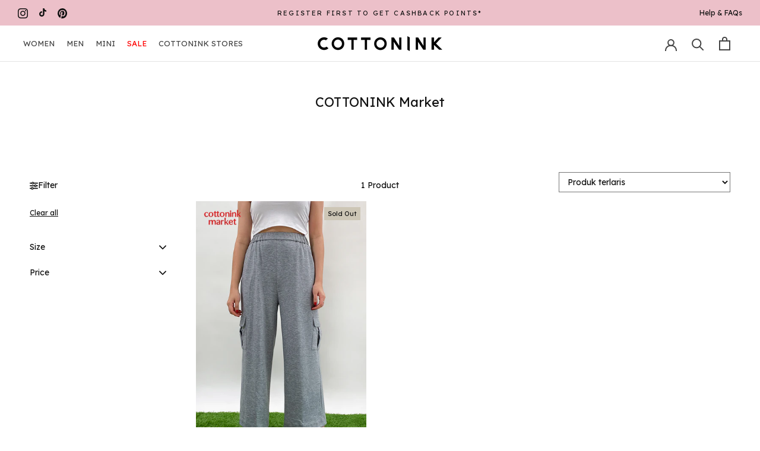

--- FILE ---
content_type: text/html; charset=utf-8
request_url: https://cottonink.co.id/id/collections/cottonink-market-1
body_size: 27112
content:
<!doctype html>

<html class="no-js" lang="id">
  <head>
    <meta name="google-site-verification" content="PLccDziAqcCUJpniy8OzKUoYeJf7qAN1BqTcG39QrlI" />
    <meta charset="utf-8"> 
    <meta http-equiv="X-UA-Compatible" content="IE=edge,chrome=1">
    <meta name="viewport" content="width=device-width, initial-scale=1.0, height=device-height, minimum-scale=1.0, maximum-scale=1.0">
    <meta name="theme-color" content="">
    <!-- Google tag (gtag.js) -->
<script async src="https://www.googletagmanager.com/gtag/js?id=AW-866863747"></script>
<script>
  window.dataLayer = window.dataLayer || [];
  function gtag(){dataLayer.push(arguments);}
  gtag('js', new Date());

  gtag('config', 'AW-866863747');
</script>

    <title>
      COTTONINK Market
    </title><link rel="canonical" href="https://cottonink.co.id/id/collections/cottonink-market-1"><link rel="shortcut icon" href="//cottonink.co.id/cdn/shop/files/FAVICON-WEB-COTTONINK_96x.png?v=1693705944" type="image/png"><meta property="og:type" content="website">
  <meta property="og:title" content="COTTONINK Market">
  <meta property="og:image" content="http://cottonink.co.id/cdn/shop/files/GreyGeva_200223_01_zoom.jpg?v=1696317808">
  <meta property="og:image:secure_url" content="https://cottonink.co.id/cdn/shop/files/GreyGeva_200223_01_zoom.jpg?v=1696317808">
  <meta property="og:image:width" content="560">
  <meta property="og:image:height" content="845"><meta property="og:url" content="https://cottonink.co.id/id/collections/cottonink-market-1">
<meta property="og:site_name" content="COTTONINK"><meta name="twitter:card" content="summary"><meta name="twitter:title" content="COTTONINK Market">
  <meta name="twitter:description" content="">
  <meta name="twitter:image" content="https://cottonink.co.id/cdn/shop/files/GreyGeva_200223_01_zoom_600x600_crop_center.jpg?v=1696317808">

    <script>window.performance && window.performance.mark && window.performance.mark('shopify.content_for_header.start');</script><meta name="facebook-domain-verification" content="vvwb36fm1mx6l2cy4r6gbf7t3c93hc">
<meta name="google-site-verification" content="qQb9R2xHKYV2LmjOkeby9BudCoYiuxKKxHunyS1jPfs">
<meta id="shopify-digital-wallet" name="shopify-digital-wallet" content="/71595163947/digital_wallets/dialog">
<link rel="alternate" type="application/atom+xml" title="Feed" href="/id/collections/cottonink-market-1.atom" />
<link rel="alternate" hreflang="x-default" href="https://cottonink.co.id/collections/cottonink-market-1">
<link rel="alternate" hreflang="en" href="https://cottonink.co.id/collections/cottonink-market-1">
<link rel="alternate" hreflang="id" href="https://cottonink.co.id/id/collections/cottonink-market-1">
<link rel="alternate" type="application/json+oembed" href="https://cottonink.co.id/id/collections/cottonink-market-1.oembed">
<script async="async" src="/checkouts/internal/preloads.js?locale=id-ID"></script>
<script id="shopify-features" type="application/json">{"accessToken":"170cbcd299a7c1abc5a92eb54ac05c59","betas":["rich-media-storefront-analytics"],"domain":"cottonink.co.id","predictiveSearch":true,"shopId":71595163947,"locale":"id"}</script>
<script>var Shopify = Shopify || {};
Shopify.shop = "cottonink-id.myshopify.com";
Shopify.locale = "id";
Shopify.currency = {"active":"IDR","rate":"1.0"};
Shopify.country = "ID";
Shopify.theme = {"name":"cottonink\/main","id":178576392491,"schema_name":"Cottonink Themes","schema_version":"1.10","theme_store_id":null,"role":"main"};
Shopify.theme.handle = "null";
Shopify.theme.style = {"id":null,"handle":null};
Shopify.cdnHost = "cottonink.co.id/cdn";
Shopify.routes = Shopify.routes || {};
Shopify.routes.root = "/id/";</script>
<script type="module">!function(o){(o.Shopify=o.Shopify||{}).modules=!0}(window);</script>
<script>!function(o){function n(){var o=[];function n(){o.push(Array.prototype.slice.apply(arguments))}return n.q=o,n}var t=o.Shopify=o.Shopify||{};t.loadFeatures=n(),t.autoloadFeatures=n()}(window);</script>
<script id="shop-js-analytics" type="application/json">{"pageType":"collection"}</script>
<script defer="defer" async type="module" src="//cottonink.co.id/cdn/shopifycloud/shop-js/modules/v2/client.init-shop-cart-sync_BsDB2LGX.id.esm.js"></script>
<script defer="defer" async type="module" src="//cottonink.co.id/cdn/shopifycloud/shop-js/modules/v2/chunk.common_Bzhdc4rb.esm.js"></script>
<script defer="defer" async type="module" src="//cottonink.co.id/cdn/shopifycloud/shop-js/modules/v2/chunk.modal_MwvU6TvA.esm.js"></script>
<script type="module">
  await import("//cottonink.co.id/cdn/shopifycloud/shop-js/modules/v2/client.init-shop-cart-sync_BsDB2LGX.id.esm.js");
await import("//cottonink.co.id/cdn/shopifycloud/shop-js/modules/v2/chunk.common_Bzhdc4rb.esm.js");
await import("//cottonink.co.id/cdn/shopifycloud/shop-js/modules/v2/chunk.modal_MwvU6TvA.esm.js");

  window.Shopify.SignInWithShop?.initShopCartSync?.({"fedCMEnabled":true,"windoidEnabled":true});

</script>
<script>(function() {
  var isLoaded = false;
  function asyncLoad() {
    if (isLoaded) return;
    isLoaded = true;
    var urls = ["https:\/\/cdn.nfcube.com\/instafeed-a52dc2bd68fff1c9d8cf09c90af13d7f.js?shop=cottonink-id.myshopify.com","https:\/\/tabs.stationmade.com\/registered-scripts\/tabs-by-station.js?shop=cottonink-id.myshopify.com","https:\/\/career-ct.shopify-plugin.devbdd.com\/assets\/js-shopify\/script.js?shop=cottonink-id.myshopify.com","https:\/\/dvbv96fvxd6o6.cloudfront.net\/assets\/js\/shopify.min.js?shop=cottonink-id.myshopify.com","https:\/\/rpx.shopify-plugin.devbdd.com\/assets\/script_tags\/tracking.js?ver=1.1\u0026shop=cottonink-id.myshopify.com","https:\/\/jne.shopify-plugin.devbdd.com\/assets\/script_tags\/tracking.js?ver=1\u0026shop=cottonink-id.myshopify.com","https:\/\/notify-general.shopify-plugin.devbdd.com\/assets\/js-shopify\/notify-main.js?ver=1\u0026shop=cottonink-id.myshopify.com","https:\/\/wishlisthero-assets.revampco.com\/store-front\/bundle2.js?shop=cottonink-id.myshopify.com","https:\/\/sap-shipping.shopify-plugin.devbdd.com\/assets\/script_tags\/tracking.js?shop=cottonink-id.myshopify.com","https:\/\/cdn.shopify.com\/s\/files\/1\/0683\/1371\/0892\/files\/splmn-shopify-prod-August-31.min.js?v=1693985059\u0026shop=cottonink-id.myshopify.com"];
    for (var i = 0; i < urls.length; i++) {
      var s = document.createElement('script');
      s.type = 'text/javascript';
      s.async = true;
      s.src = urls[i];
      var x = document.getElementsByTagName('script')[0];
      x.parentNode.insertBefore(s, x);
    }
  };
  if(window.attachEvent) {
    window.attachEvent('onload', asyncLoad);
  } else {
    window.addEventListener('load', asyncLoad, false);
  }
})();</script>
<script id="__st">var __st={"a":71595163947,"offset":25200,"reqid":"7a161886-ea27-4129-ae92-c263f42a8c66-1769125085","pageurl":"cottonink.co.id\/id\/collections\/cottonink-market-1","u":"869f56cf1fa3","p":"collection","rtyp":"collection","rid":458731585835};</script>
<script>window.ShopifyPaypalV4VisibilityTracking = true;</script>
<script id="captcha-bootstrap">!function(){'use strict';const t='contact',e='account',n='new_comment',o=[[t,t],['blogs',n],['comments',n],[t,'customer']],c=[[e,'customer_login'],[e,'guest_login'],[e,'recover_customer_password'],[e,'create_customer']],r=t=>t.map((([t,e])=>`form[action*='/${t}']:not([data-nocaptcha='true']) input[name='form_type'][value='${e}']`)).join(','),a=t=>()=>t?[...document.querySelectorAll(t)].map((t=>t.form)):[];function s(){const t=[...o],e=r(t);return a(e)}const i='password',u='form_key',d=['recaptcha-v3-token','g-recaptcha-response','h-captcha-response',i],f=()=>{try{return window.sessionStorage}catch{return}},m='__shopify_v',_=t=>t.elements[u];function p(t,e,n=!1){try{const o=window.sessionStorage,c=JSON.parse(o.getItem(e)),{data:r}=function(t){const{data:e,action:n}=t;return t[m]||n?{data:e,action:n}:{data:t,action:n}}(c);for(const[e,n]of Object.entries(r))t.elements[e]&&(t.elements[e].value=n);n&&o.removeItem(e)}catch(o){console.error('form repopulation failed',{error:o})}}const l='form_type',E='cptcha';function T(t){t.dataset[E]=!0}const w=window,h=w.document,L='Shopify',v='ce_forms',y='captcha';let A=!1;((t,e)=>{const n=(g='f06e6c50-85a8-45c8-87d0-21a2b65856fe',I='https://cdn.shopify.com/shopifycloud/storefront-forms-hcaptcha/ce_storefront_forms_captcha_hcaptcha.v1.5.2.iife.js',D={infoText:'Dilindungi dengan hCaptcha',privacyText:'Privasi',termsText:'Ketentuan'},(t,e,n)=>{const o=w[L][v],c=o.bindForm;if(c)return c(t,g,e,D).then(n);var r;o.q.push([[t,g,e,D],n]),r=I,A||(h.body.append(Object.assign(h.createElement('script'),{id:'captcha-provider',async:!0,src:r})),A=!0)});var g,I,D;w[L]=w[L]||{},w[L][v]=w[L][v]||{},w[L][v].q=[],w[L][y]=w[L][y]||{},w[L][y].protect=function(t,e){n(t,void 0,e),T(t)},Object.freeze(w[L][y]),function(t,e,n,w,h,L){const[v,y,A,g]=function(t,e,n){const i=e?o:[],u=t?c:[],d=[...i,...u],f=r(d),m=r(i),_=r(d.filter((([t,e])=>n.includes(e))));return[a(f),a(m),a(_),s()]}(w,h,L),I=t=>{const e=t.target;return e instanceof HTMLFormElement?e:e&&e.form},D=t=>v().includes(t);t.addEventListener('submit',(t=>{const e=I(t);if(!e)return;const n=D(e)&&!e.dataset.hcaptchaBound&&!e.dataset.recaptchaBound,o=_(e),c=g().includes(e)&&(!o||!o.value);(n||c)&&t.preventDefault(),c&&!n&&(function(t){try{if(!f())return;!function(t){const e=f();if(!e)return;const n=_(t);if(!n)return;const o=n.value;o&&e.removeItem(o)}(t);const e=Array.from(Array(32),(()=>Math.random().toString(36)[2])).join('');!function(t,e){_(t)||t.append(Object.assign(document.createElement('input'),{type:'hidden',name:u})),t.elements[u].value=e}(t,e),function(t,e){const n=f();if(!n)return;const o=[...t.querySelectorAll(`input[type='${i}']`)].map((({name:t})=>t)),c=[...d,...o],r={};for(const[a,s]of new FormData(t).entries())c.includes(a)||(r[a]=s);n.setItem(e,JSON.stringify({[m]:1,action:t.action,data:r}))}(t,e)}catch(e){console.error('failed to persist form',e)}}(e),e.submit())}));const S=(t,e)=>{t&&!t.dataset[E]&&(n(t,e.some((e=>e===t))),T(t))};for(const o of['focusin','change'])t.addEventListener(o,(t=>{const e=I(t);D(e)&&S(e,y())}));const B=e.get('form_key'),M=e.get(l),P=B&&M;t.addEventListener('DOMContentLoaded',(()=>{const t=y();if(P)for(const e of t)e.elements[l].value===M&&p(e,B);[...new Set([...A(),...v().filter((t=>'true'===t.dataset.shopifyCaptcha))])].forEach((e=>S(e,t)))}))}(h,new URLSearchParams(w.location.search),n,t,e,['guest_login'])})(!0,!0)}();</script>
<script integrity="sha256-4kQ18oKyAcykRKYeNunJcIwy7WH5gtpwJnB7kiuLZ1E=" data-source-attribution="shopify.loadfeatures" defer="defer" src="//cottonink.co.id/cdn/shopifycloud/storefront/assets/storefront/load_feature-a0a9edcb.js" crossorigin="anonymous"></script>
<script data-source-attribution="shopify.dynamic_checkout.dynamic.init">var Shopify=Shopify||{};Shopify.PaymentButton=Shopify.PaymentButton||{isStorefrontPortableWallets:!0,init:function(){window.Shopify.PaymentButton.init=function(){};var t=document.createElement("script");t.src="https://cottonink.co.id/cdn/shopifycloud/portable-wallets/latest/portable-wallets.id.js",t.type="module",document.head.appendChild(t)}};
</script>
<script data-source-attribution="shopify.dynamic_checkout.buyer_consent">
  function portableWalletsHideBuyerConsent(e){var t=document.getElementById("shopify-buyer-consent"),n=document.getElementById("shopify-subscription-policy-button");t&&n&&(t.classList.add("hidden"),t.setAttribute("aria-hidden","true"),n.removeEventListener("click",e))}function portableWalletsShowBuyerConsent(e){var t=document.getElementById("shopify-buyer-consent"),n=document.getElementById("shopify-subscription-policy-button");t&&n&&(t.classList.remove("hidden"),t.removeAttribute("aria-hidden"),n.addEventListener("click",e))}window.Shopify?.PaymentButton&&(window.Shopify.PaymentButton.hideBuyerConsent=portableWalletsHideBuyerConsent,window.Shopify.PaymentButton.showBuyerConsent=portableWalletsShowBuyerConsent);
</script>
<script data-source-attribution="shopify.dynamic_checkout.cart.bootstrap">document.addEventListener("DOMContentLoaded",(function(){function t(){return document.querySelector("shopify-accelerated-checkout-cart, shopify-accelerated-checkout")}if(t())Shopify.PaymentButton.init();else{new MutationObserver((function(e,n){t()&&(Shopify.PaymentButton.init(),n.disconnect())})).observe(document.body,{childList:!0,subtree:!0})}}));
</script>

<script>window.performance && window.performance.mark && window.performance.mark('shopify.content_for_header.end');</script>

    <link rel="stylesheet" href="//cottonink.co.id/cdn/shop/t/13/assets/theme.scss.css?v=45888890620778019021762155806">
    <link rel="stylesheet" href="//cottonink.co.id/cdn/shop/t/13/assets/custom.css?v=144600764531749946191764583946">
    <link rel="stylesheet" href="https://cdnjs.cloudflare.com/ajax/libs/font-awesome/4.7.0/css/font-awesome.min.css">
    <link rel="stylesheet" type="text/css" href="//cdn.jsdelivr.net/npm/slick-carousel@1.8.1/slick/slick.css"/>

    <link rel="stylesheet" href="https://maxst.icons8.com/vue-static/landings/line-awesome/line-awesome/1.3.0/css/line-awesome.min.css">
    <link rel="stylesheet" href="https://cdn.jsdelivr.net/npm/swiper@10/swiper-bundle.min.css">
    <script src="https://cdn.jsdelivr.net/npm/swiper@10/swiper-bundle.min.js" defer></script>

    <link rel="stylesheet" href="https://cdnjs.cloudflare.com/ajax/libs/font-awesome/6.1.1/css/all.min.css">
    <link href="https://code.jquery.com/ui/1.12.1/themes/ui-lightness/jquery-ui.css" rel="stylesheet"/>
    

    <script>
      // This allows to expose several variables to the global scope, to be used in scripts
      window.theme = {
        pageType: "collection",
        moneyFormat: "Rp {{amount_with_comma_separator}}",
        moneyWithCurrencyFormat: "Rp {{amount_with_comma_separator}} IDR",
        productImageSize: "natural",
        searchMode: "product,article",
        showPageTransition: false,
        showElementStaggering: false,
        showImageZooming: true
      };

      window.routes = {
        rootUrl: "\/id",
        cartUrl: "\/id\/cart",
        cartAddUrl: "\/id\/cart\/add",
        cartChangeUrl: "\/id\/cart\/change",
        searchUrl: "\/id\/search",
        productRecommendationsUrl: "\/id\/recommendations\/products"
      };

      window.languages = {
        cartAddNote: "Add Order Note",
        cartEditNote: "Edit Order Note",
        productImageLoadingError: "This image could not be loaded. Please try to reload the page.",
        productFormAddToCart: "Add to cart",
        productFormUnavailable: "Unavailable",
        productFormSoldOut: "Sold Out",
        shippingEstimatorOneResult: "1 option available:",
        shippingEstimatorMoreResults: "{{count}} options available:",
        shippingEstimatorNoResults: "No shipping could be found"
      };

      window.lazySizesConfig = {
        loadHidden: false,
        hFac: 0.5,
        expFactor: 2,
        ricTimeout: 150,
        lazyClass: 'Image--lazyLoad',
        loadingClass: 'Image--lazyLoading',
        loadedClass: 'Image--lazyLoaded'
      };

      document.documentElement.className = document.documentElement.className.replace('no-js', 'js');
      document.documentElement.style.setProperty('--window-height', window.innerHeight + 'px');

      // We do a quick detection of some features (we could use Modernizr but for so little...)
      (function() {
        document.documentElement.className += ((window.CSS && window.CSS.supports('(position: sticky) or (position: -webkit-sticky)')) ? ' supports-sticky' : ' no-supports-sticky');
        document.documentElement.className += (window.matchMedia('(-moz-touch-enabled: 1), (hover: none)')).matches ? ' no-supports-hover' : ' supports-hover';
      }());
    </script>

    <script src="//cottonink.co.id/cdn/shop/t/13/assets/lazysizes.min.js?v=174358363404432586981750604685" async></script><script src="https://polyfill-fastly.net/v3/polyfill.min.js?unknown=polyfill&features=fetch,Element.prototype.closest,Element.prototype.remove,Element.prototype.classList,Array.prototype.includes,Array.prototype.fill,Object.assign,CustomEvent,IntersectionObserver,IntersectionObserverEntry,URL" defer></script>    
    <script src="https://code.jquery.com/jquery-3.1.0.min.js"></script>
    <script src="//cottonink.co.id/cdn/shop/t/13/assets/libs.min.js?v=26178543184394469741750604686" defer></script>
    <script src="//cottonink.co.id/cdn/shop/t/13/assets/theme.js?v=7196718189714604661753846491" defer></script>
    <!-- jQuery -->
    <script src="//ajax.googleapis.com/ajax/libs/jquery/1.11.0/jquery.min.js"></script>
    <!-- Slick Carousel JS -->
    <script src="https://cdnjs.cloudflare.com/ajax/libs/slick-carousel/1.8.1/slick.min.js" integrity="sha512-XtmMtDEcNz2j7ekrtHvOVR4iwwaD6o/FUJe6+Zq+HgcCsk3kj4uSQQR8weQ2QVj1o0Pk6PwYLohm206ZzNfubg==" crossorigin="anonymous" referrerpolicy="no-referrer"></script>
    <script src="https://cdn.jsdelivr.net/npm/slick-carousel@1.8.1/slick/slick.min.js"></script>
    <script type="text/javascript" src="//cdn.jsdelivr.net/npm/slick-carousel@1.8.1/slick/slick.min.js"></script>
    <script src="//cottonink.co.id/cdn/shop/t/13/assets/custom.js?v=159925829090822120561763951302" defer></script>
    <script src="//cottonink.co.id/cdn/shop/t/13/assets/product-password.js?v=64208370597853691651764213456" defer></script>
    <script
      src="https://cdnjs.cloudflare.com/ajax/libs/jqueryui/1.12.1/jquery-ui.min.js"
      integrity="sha512-uto9mlQzrs59VwILcLiRYeLKPPbS/bT71da/OEBYEwcdNUk8jYIy+D176RYoop1Da+f9mvkYrmj5MCLZWEtQuA=="
      crossorigin="anonymous"
      referrerpolicy="no-referrer"
    ></script>
    <script src="https://cdnjs.cloudflare.com/ajax/libs/font-awesome/6.1.1/js/all.min.js" defer></script>

    
      <script src="//cottonink.co.id/cdn/shop/t/13/assets/ajaxinate.js?v=64707381729727495521750605676" type="text/javascript"></script>
      <script type="text/javascript" src="//cdnjs.cloudflare.com/ajax/libs/jqueryui-touch-punch/0.2.3/jquery.ui.touch-punch.min.js"></script>
    

    <script>
      (function () {
        window.onpageshow = function() {
          if (window.theme.showPageTransition) {
            var pageTransition = document.querySelector('.PageTransition');

            if (pageTransition) {
              pageTransition.style.visibility = 'visible';
              pageTransition.style.opacity = '0';
            }
          }

          // When the page is loaded from the cache, we have to reload the cart content
          document.documentElement.dispatchEvent(new CustomEvent('cart:refresh', {
            bubbles: true
          }));
        };
      })();
    </script>

    


  <script type="application/ld+json">
  {
    "@context": "http://schema.org",
    "@type": "BreadcrumbList",
  "itemListElement": [{
      "@type": "ListItem",
      "position": 1,
      "name": "Translation missing: id.general.breadcrumb.home",
      "item": "https://cottonink.co.id"
    },{
          "@type": "ListItem",
          "position": 2,
          "name": "COTTONINK Market",
          "item": "https://cottonink.co.id/id/collections/cottonink-market-1"
        }]
  }
  </script>

  
<!-- Font icon for header icons -->
<link rel="preload" href="https://wishlisthero-assets.revampco.com/safe-icons/css/wishlisthero-icons.css" as="style">
  <link rel="stylesheet" href="https://wishlisthero-assets.revampco.com/safe-icons/css/wishlisthero-icons.css" media="print" onload="this.media='all'">
  <noscript><link rel="stylesheet" href="https://wishlisthero-assets.revampco.com/safe-icons/css/wishlisthero-icons.css"></noscript>
<!-- Style for floating buttons and others -->
<style type="text/css">
    .wishlisthero-floating {
        position: absolute;
          right:5px;
        top: 5px;
        z-index: 23;
        border-radius: 100%;
    }

    .wishlisthero-floating:hover {
        background-color: rgba(0, 0, 0, 0.05);
    }

    .wishlisthero-floating button {
        font-size: 20px !important;
        width: 40px !important;
        padding: 0.125em 0 0 !important;
    }
.MuiTypography-body2 ,.MuiTypography-body1 ,.MuiTypography-caption ,.MuiTypography-button ,.MuiTypography-h1 ,.MuiTypography-h2 ,.MuiTypography-h3 ,.MuiTypography-h4 ,.MuiTypography-h5 ,.MuiTypography-h6 ,.MuiTypography-subtitle1 ,.MuiTypography-subtitle2 ,.MuiTypography-overline , MuiButton-root,  .MuiCardHeader-title a{
     font-family: inherit !important; /*Roboto, Helvetica, Arial, sans-serif;*/
}
.MuiTypography-h1 , .MuiTypography-h2 , .MuiTypography-h3 , .MuiTypography-h4 , .MuiTypography-h5 , .MuiTypography-h6 ,  .MuiCardHeader-title a{
     font-family: ,  !important;
     font-family: ,  !important;
     font-family: ,  !important;
     font-family: ,  !important;
}

    /****************************************************************************************/
    /* For some theme shared view need some spacing */
    /*
    #wishlist-hero-shared-list-view {
  margin-top: 15px;
  margin-bottom: 15px;
}
#wishlist-hero-shared-list-view h1 {
  padding-left: 5px;
}

#wishlisthero-product-page-button-container {
  padding-top: 15px;
}
*/
    /****************************************************************************************/
    /* #wishlisthero-product-page-button-container button {
  padding-left: 1px !important;
} */
    /****************************************************************************************/
    /* Customize the indicator when wishlist has items AND the normal indicator not working */
/*     span.wishlist-hero-items-count {

  top: 0px;
  right: -6px;



}

@media screen and (max-width: 749px){
.wishlisthero-product-page-button-container{
width:100%
}
.wishlisthero-product-page-button-container button{
 margin-left:auto !important; margin-right: auto !important;
}
}
@media screen and (max-width: 749px) {
span.wishlist-hero-items-count {
top: 10px;
right: 3px;
}
}*/
</style>
<script>window.wishlisthero_cartDotClasses=['site-header__cart-count', 'is-visible'];</script>
 <script type='text/javascript'>try{
   window.WishListHero_setting = {"ButtonColor":"#ed6954","IconColor":"rgba(255, 255, 255, 1)","IconType":"Heart","ButtonTextBeforeAdding":"ADD TO WISHLIST","ButtonTextAfterAdding":"ADDED TO WISHLIST","AnimationAfterAddition":"None","ButtonTextAddToCart":"ADD TO CART","ButtonTextOutOfStock":"OUT OF STOCK","ButtonTextAddAllToCart":"ADD ALL TO CART","ButtonTextRemoveAllToCart":"REMOVE ALL FROM WISHLIST","AddedProductNotificationText":"Product added to wishlist successfully","AddedProductToCartNotificationText":"Product added to cart successfully","ViewCartLinkText":"View Cart","SharePopup_TitleText":"Share My wishlist","SharePopup_shareBtnText":"Share","SharePopup_shareHederText":"Share on Social Networks","SharePopup_shareCopyText":"Or copy Wishlist link to share","SharePopup_shareCancelBtnText":"cancel","SharePopup_shareCopyBtnText":"copy","SharePopup_shareCopiedText":"Copied","SendEMailPopup_BtnText":"send email","SendEMailPopup_FromText":"From Name","SendEMailPopup_ToText":"To email","SendEMailPopup_BodyText":"Body","SendEMailPopup_SendBtnText":"send","SendEMailPopup_SendNotificationText":"email sent successfully","SendEMailPopup_TitleText":"Send My Wislist via Email","AddProductMessageText":"Are you sure you want to add all items to cart ?","RemoveProductMessageText":"Are you sure you want to remove this item from your wishlist ?","RemoveAllProductMessageText":"Are you sure you want to remove all items from your wishlist ?","RemovedProductNotificationText":"Product removed from wishlist successfully","AddAllOutOfStockProductNotificationText":"There seems to have been an issue adding items to cart, please try again later","RemovePopupOkText":"ok","RemovePopup_HeaderText":"ARE YOU SURE?","ViewWishlistText":"View wishlist","EmptyWishlistText":"there are no items in this wishlist","BuyNowButtonText":"Buy Now","BuyNowButtonColor":"rgb(144, 86, 162)","BuyNowTextButtonColor":"rgb(255, 255, 255)","Wishlist_Title":"My Wishlist","WishlistHeaderTitleAlignment":"Center","WishlistProductImageSize":"Normal","PriceColor":"rgba(3, 3, 3, 1)","HeaderFontSize":"30","PriceFontSize":"18","ProductNameFontSize":"16","LaunchPointType":"floating_point","DisplayWishlistAs":"popup_window","DisplayButtonAs":"button_with_icon","PopupSize":"md","HideAddToCartButton":true,"NoRedirectAfterAddToCart":false,"DisableGuestCustomer":true,"LoginPopupContent":"Please login to save your wishlist across devices.","LoginPopupLoginBtnText":"Login","LoginPopupContentFontSize":"20","NotificationPopupPosition":"right","WishlistButtonTextColor":"rgba(255, 255, 255, 1)","EnableRemoveFromWishlistAfterAddButtonText":"REMOVE FROM WISHLIST","_id":"646379f938d5ae4a9202e3a0","EnableCollection":false,"EnableShare":true,"RemovePowerBy":false,"EnableFBPixel":false,"DisapleApp":true,"FloatPointPossition":"bottom_right","HeartStateToggle":true,"HeaderMenuItemsIndicator":true,"EnableRemoveFromWishlistAfterAdd":true,"Shop":"cottonink-id.myshopify.com","shop":"cottonink-id.myshopify.com","Status":"Active","Plan":"FREE"};  
  }catch(e){ console.error('Error loading config',e); } </script><!-- BEGIN app block: shopify://apps/minmaxify-order-limits/blocks/app-embed-block/3acfba32-89f3-4377-ae20-cbb9abc48475 --><script type="text/javascript" src="https://limits.minmaxify.com/cottonink-id.myshopify.com?v=139a&r=20251127024716"></script>

<!-- END app block --><!-- BEGIN app block: shopify://apps/tabs-studio/blocks/global_embed_block/19980fb9-f2ca-4ada-ad36-c0364c3318b8 -->
<style id="tabs-by-station-custom-styles">
  .station-tabs .station-tabs-content-inner{border-color:#959595 !important;padding:22px 0 0 !important;border-width:1px 0 0 !important;color:#000000 !important;}.station-tabs.mod-full-width .station-tabs-content-inner, .station-tabs .station-tabs-tabset.mod-vertical .station-tabs-content-inner{border-color:transparent !important;padding:0 !important;border-width:0 !important;margin:24px 0 18px !important;}.station-tabs .station-tabs-tabcontent{border-color:#959595 !important;padding:22px 0 0 !important;border-width:1px 0 0 !important;color:#000000 !important;}.station-tabs.mod-full-width .station-tabs-tabcontent, .station-tabs .station-tabs-tabset.mod-vertical .station-tabs-tabcontent{border-color:transparent !important;padding:0 !important;border-width:0 !important;margin:24px 0 18px !important;}.station-tabs .station-tabs-link{margin:8px 26px -2px 0px !important;border-width:0 0 1px 0 !important;padding:10px 0px !important;border-color:transparent !important;font-weight:400 !important;color:#000000 !important;font-style:normal !important;font-size:1em !important;}.station-tabs.mod-full-width .station-tabs-link, .station-tabs .station-tabs-tabset.mod-vertical .station-tabs-link{margin:0 !important;padding:14px 0 !important;border-color:#a1a1aa !important;}.station-tabs .station-tabs-tab{margin:8px 26px -2px 0px !important;border-width:0 0 1px 0 !important;padding:10px 0px !important;border-color:transparent !important;font-weight:400 !important;color:#000000 !important;font-style:normal !important;font-size:1em !important;}.station-tabs.mod-full-width .station-tabs-tab, .station-tabs .station-tabs-tabset.mod-vertical .station-tabs-tab{margin:0 !important;padding:14px 0 !important;border-color:#a1a1aa !important;}.station-tabs .station-tabs-link.is-active{border-color:#F26C4F !important;color:#000000 !important;font-weight:600 !important;border-width:0 0 2px 0 !important;}.station-tabs.mod-full-width .station-tabs-link.is-active, .station-tabs .station-tabs-tabset.mod-vertical .station-tabs-link.is-active{border-color:currentColor !important;border-width:0 0 2px !important;}.station-tabs .station-tabs-tab.is-active{border-color:#F26C4F !important;color:#000000 !important;font-weight:600 !important;border-width:0 0 2px 0 !important;}.station-tabs.mod-full-width .station-tabs-tab.is-active, .station-tabs .station-tabs-tabset.mod-vertical .station-tabs-tab.is-active{border-color:currentColor !important;border-width:0 0 2px !important;}.station-tabs .station-tabs-content-inner > :first-child{margin-top:0 !important;}.station-tabs .station-tabs-tabcontent > :first-child{margin-top:0 !important;}.station-tabs .station-tabs-content-inner > :last-child{margin-bottom:0 !important;}.station-tabs .station-tabs-tabcontent > :last-child{margin-bottom:0 !important;}.station-tabs .station-tabs-link:last-of-type{margin:8px 0 -2px 0 !important;}.station-tabs.mod-full-width .station-tabs-link:last-of-type, .station-tabs .station-tabs-tabset.mod-vertical .station-tabs-link:last-of-type{margin:0 !important;}.station-tabs .station-tabs-tabtitle:last-of-type .station-tabs-tab{margin:8px 0 -2px 0 !important;}.station-tabs.mod-full-width .station-tabs-tabtitle:last-of-type .station-tabs-tab, .station-tabs .station-tabs-tabset.mod-vertical .station-tabs-tabtitle:last-of-type .station-tabs-tab{margin:0 !important;}[data-station-tabs-app] .station-tabs{margin:-16px 0 0 !important;}.station-tabs.mod-full-width , .station-tabs .station-tabs-tabset.mod-vertical {margin:0 !important;}.station-tabs .station-tabs-tabset{margin:-16px 0 0 !important;}.station-tabs.mod-full-width .station-tabs-tabset, .station-tabs .station-tabs-tabset.mod-vertical .station-tabs-tabset{margin:0 !important;}.station-tabs .station-tabs-link:hover{border-color:#F26C4F !important;color:#000000 !important;border-width:0 0 2px 0 !important;}.station-tabs.mod-full-width .station-tabs-link:hover, .station-tabs .station-tabs-tabset.mod-vertical .station-tabs-link:hover{border-color:currentColor !important;}.station-tabs .station-tabs-link.is-active:hover{border-color:#F26C4F !important;color:#000000 !important;border-width:0 0 2px 0 !important;}.station-tabs.mod-full-width .station-tabs-link.is-active:hover, .station-tabs .station-tabs-tabset.mod-vertical .station-tabs-link.is-active:hover{border-color:currentColor !important;}.station-tabs .station-tabs-tab:hover{border-color:#F26C4F !important;color:#000000 !important;border-width:0 0 2px 0 !important;}.station-tabs.mod-full-width .station-tabs-tab:hover, .station-tabs .station-tabs-tabset.mod-vertical .station-tabs-tab:hover{border-color:currentColor !important;}.station-tabs .station-tabs-tab.is-active:hover{border-color:#F26C4F !important;color:#000000 !important;border-width:0 0 2px 0 !important;}.station-tabs.mod-full-width .station-tabs-tab.is-active:hover, .station-tabs .station-tabs-tabset.mod-vertical .station-tabs-tab.is-active:hover{border-color:currentColor !important;}
  
</style>

<script id="station-tabs-data-json" type="application/json">{
  "globalAbove": null,
  "globalBelow": null,
  "proTabsHTML": "",
  "productTitle": null,
  "productDescription": null,
  "icons": []
}</script>

<script>
  document.documentElement.classList.add('tabsst-loading');
  document.addEventListener('stationTabsLegacyAPILoaded', function(e) {
    e.detail.isLegacy = true;
    });

  document.addEventListener('stationTabsAPIReady', function(e) {
    var Tabs = e.detail;

    if (Tabs.appSettings) {
      Tabs.appSettings = {"default_tab":false,"default_tab_title":"Description","show_stop_element":true,"layout":"breakpoint","layout_breakpoint":768,"deep_links":false,"clean_content_level":"basic_tags","open_first_tab":true,"allow_multiple_open":false,"remove_empty_tabs":false,"default_tab_translations":null,"start_tab_element":"h4"};
      Tabs.appSettings = {lang: 'id'};

      Tabs.appSettings = {
        indicatorType: "chevrons",
        indicatorPlacement: "after"
      };
    }

    if (Tabs.isLegacy) { return; }
          Tabs.init(null, {
            initializeDescription: true,
            fallback: true
          });
  });

  
</script>

<svg style="display:none" aria-hidden="true">
  <defs>
    
  </defs>
</svg>

<!-- END app block --><!-- BEGIN app block: shopify://apps/hulk-form-builder/blocks/app-embed/b6b8dd14-356b-4725-a4ed-77232212b3c3 --><!-- BEGIN app snippet: hulkapps-formbuilder-theme-ext --><script type="text/javascript">
  
  if (typeof window.formbuilder_customer != "object") {
        window.formbuilder_customer = {}
  }

  window.hulkFormBuilder = {
    form_data: {},
    shop_data: {"shop_mJzZqHHqFDMTxLCVDn-0TQ":{"shop_uuid":"mJzZqHHqFDMTxLCVDn-0TQ","shop_timezone":"Asia\/Jakarta","shop_id":78822,"shop_is_after_submit_enabled":true,"shop_shopify_plan":"unlimited","shop_shopify_domain":"cottonink-id.myshopify.com","shop_remove_watermark":false,"shop_created_at":"2023-02-21T11:10:55.935Z","is_skip_metafield":false,"shop_deleted":false,"shop_disabled":false}},
    settings_data: {"shop_settings":{"shop_customise_msgs":[],"default_customise_msgs":{"is_required":"is required","thank_you":"Thank you! The form was submitted successfully.","processing":"Processing...","valid_data":"Please provide valid data","valid_email":"Provide valid email format","valid_tags":"HTML Tags are not allowed","valid_phone":"Provide valid phone number","valid_captcha":"Please provide valid captcha response","valid_url":"Provide valid URL","only_number_alloud":"Provide valid number in","number_less":"must be less than","number_more":"must be more than","image_must_less":"Image must be less than 20MB","image_number":"Images allowed","image_extension":"Invalid extension! Please provide image file","error_image_upload":"Error in image upload. Please try again.","error_file_upload":"Error in file upload. Please try again.","your_response":"Your response","error_form_submit":"Error occur.Please try again after sometime.","email_submitted":"Form with this email is already submitted","invalid_email_by_zerobounce":"The email address you entered appears to be invalid. Please check it and try again.","download_file":"Download file","card_details_invalid":"Your card details are invalid","card_details":"Card details","please_enter_card_details":"Please enter card details","card_number":"Card number","exp_mm":"Exp MM","exp_yy":"Exp YY","crd_cvc":"CVV","payment_value":"Payment amount","please_enter_payment_amount":"Please enter payment amount","address1":"Address line 1","address2":"Address line 2","city":"City","province":"Province","zipcode":"Zip code","country":"Country","blocked_domain":"This form does not accept addresses from","file_must_less":"File must be less than 20MB","file_extension":"Invalid extension! Please provide file","only_file_number_alloud":"files allowed","previous":"Previous","next":"Next","must_have_a_input":"Please enter at least one field.","please_enter_required_data":"Please enter required data","atleast_one_special_char":"Include at least one special character","atleast_one_lowercase_char":"Include at least one lowercase character","atleast_one_uppercase_char":"Include at least one uppercase character","atleast_one_number":"Include at least one number","must_have_8_chars":"Must have 8 characters long","be_between_8_and_12_chars":"Be between 8 and 12 characters long","please_select":"Please Select","phone_submitted":"Form with this phone number is already submitted","user_res_parse_error":"Error while submitting the form","valid_same_values":"values must be same","product_choice_clear_selection":"Clear Selection","picture_choice_clear_selection":"Clear Selection","remove_all_for_file_image_upload":"Remove All","invalid_file_type_for_image_upload":"You can't upload files of this type.","invalid_file_type_for_signature_upload":"You can't upload files of this type.","max_files_exceeded_for_file_upload":"You can not upload any more files.","max_files_exceeded_for_image_upload":"You can not upload any more files.","file_already_exist":"File already uploaded","max_limit_exceed":"You have added the maximum number of text fields.","cancel_upload_for_file_upload":"Cancel upload","cancel_upload_for_image_upload":"Cancel upload","cancel_upload_for_signature_upload":"Cancel upload"},"shop_blocked_domains":[]}},
    features_data: {"shop_plan_features":{"shop_plan_features":["unlimited-forms","full-design-customization","export-form-submissions","multiple-recipients-for-form-submissions","multiple-admin-notifications","enable-captcha","unlimited-file-uploads","save-submitted-form-data","set-auto-response-message","conditional-logic","form-banner","save-as-draft-facility","include-user-response-in-admin-email","disable-form-submission","file-upload"]}},
    shop: null,
    shop_id: null,
    plan_features: null,
    validateDoubleQuotes: false,
    assets: {
      extraFunctions: "https://cdn.shopify.com/extensions/019bb5ee-ec40-7527-955d-c1b8751eb060/form-builder-by-hulkapps-50/assets/extra-functions.js",
      extraStyles: "https://cdn.shopify.com/extensions/019bb5ee-ec40-7527-955d-c1b8751eb060/form-builder-by-hulkapps-50/assets/extra-styles.css",
      bootstrapStyles: "https://cdn.shopify.com/extensions/019bb5ee-ec40-7527-955d-c1b8751eb060/form-builder-by-hulkapps-50/assets/theme-app-extension-bootstrap.css"
    },
    translations: {
      htmlTagNotAllowed: "HTML Tags are not allowed",
      sqlQueryNotAllowed: "SQL Queries are not allowed",
      doubleQuoteNotAllowed: "Double quotes are not allowed",
      vorwerkHttpWwwNotAllowed: "The words \u0026#39;http\u0026#39; and \u0026#39;www\u0026#39; are not allowed. Please remove them and try again.",
      maxTextFieldsReached: "You have added the maximum number of text fields.",
      avoidNegativeWords: "Avoid negative words: Don\u0026#39;t use negative words in your contact message.",
      customDesignOnly: "This form is for custom designs requests. For general inquiries please contact our team at info@stagheaddesigns.com",
      zerobounceApiErrorMsg: "We couldn\u0026#39;t verify your email due to a technical issue. Please try again later.",
    }

  }

  

  window.FbThemeAppExtSettingsHash = {}
  
</script><!-- END app snippet --><!-- END app block --><!-- BEGIN app block: shopify://apps/zepto-product-personalizer/blocks/product_personalizer_main/7411210d-7b32-4c09-9455-e129e3be4729 -->
<!-- BEGIN app snippet: zepto_common --><script>
var pplr_cart = {"note":null,"attributes":{},"original_total_price":0,"total_price":0,"total_discount":0,"total_weight":0.0,"item_count":0,"items":[],"requires_shipping":false,"currency":"IDR","items_subtotal_price":0,"cart_level_discount_applications":[],"checkout_charge_amount":0};
var pplr_shop_currency = "IDR";
var pplr_enabled_currencies_size = 1;
var pplr_money_formate = "Rp {{amount_with_comma_separator}}";
var pplr_manual_theme_selector=["CartCount span","tr:has([name*=updates])","tr img:first",".line-item__title",".cart__item--price .cart__price",".grid__item.one-half.text-right",".pplr_item_remove",".ajaxcart__qty",".header__cart-price-bubble span[data-cart-price-bubble]","form[action*=cart] [name=checkout]","Click To View Image"];
</script>
<script defer src="//cdn-zeptoapps.com/product-personalizer/pplr_common.js?v=23" ></script><!-- END app snippet -->

<!-- END app block --><script src="https://cdn.shopify.com/extensions/019bc76a-106b-751f-9c25-43ddd98bfc27/tabs-studio-27/assets/s3340b1d9cf54.js" type="text/javascript" defer="defer"></script>
<link href="https://cdn.shopify.com/extensions/019bc76a-106b-751f-9c25-43ddd98bfc27/tabs-studio-27/assets/ccf2dff1a1a65.css" rel="stylesheet" type="text/css" media="all">
<script src="https://cdn.shopify.com/extensions/019bb5ee-ec40-7527-955d-c1b8751eb060/form-builder-by-hulkapps-50/assets/form-builder-script.js" type="text/javascript" defer="defer"></script>
<link href="https://monorail-edge.shopifysvc.com" rel="dns-prefetch">
<script>(function(){if ("sendBeacon" in navigator && "performance" in window) {try {var session_token_from_headers = performance.getEntriesByType('navigation')[0].serverTiming.find(x => x.name == '_s').description;} catch {var session_token_from_headers = undefined;}var session_cookie_matches = document.cookie.match(/_shopify_s=([^;]*)/);var session_token_from_cookie = session_cookie_matches && session_cookie_matches.length === 2 ? session_cookie_matches[1] : "";var session_token = session_token_from_headers || session_token_from_cookie || "";function handle_abandonment_event(e) {var entries = performance.getEntries().filter(function(entry) {return /monorail-edge.shopifysvc.com/.test(entry.name);});if (!window.abandonment_tracked && entries.length === 0) {window.abandonment_tracked = true;var currentMs = Date.now();var navigation_start = performance.timing.navigationStart;var payload = {shop_id: 71595163947,url: window.location.href,navigation_start,duration: currentMs - navigation_start,session_token,page_type: "collection"};window.navigator.sendBeacon("https://monorail-edge.shopifysvc.com/v1/produce", JSON.stringify({schema_id: "online_store_buyer_site_abandonment/1.1",payload: payload,metadata: {event_created_at_ms: currentMs,event_sent_at_ms: currentMs}}));}}window.addEventListener('pagehide', handle_abandonment_event);}}());</script>
<script id="web-pixels-manager-setup">(function e(e,d,r,n,o){if(void 0===o&&(o={}),!Boolean(null===(a=null===(i=window.Shopify)||void 0===i?void 0:i.analytics)||void 0===a?void 0:a.replayQueue)){var i,a;window.Shopify=window.Shopify||{};var t=window.Shopify;t.analytics=t.analytics||{};var s=t.analytics;s.replayQueue=[],s.publish=function(e,d,r){return s.replayQueue.push([e,d,r]),!0};try{self.performance.mark("wpm:start")}catch(e){}var l=function(){var e={modern:/Edge?\/(1{2}[4-9]|1[2-9]\d|[2-9]\d{2}|\d{4,})\.\d+(\.\d+|)|Firefox\/(1{2}[4-9]|1[2-9]\d|[2-9]\d{2}|\d{4,})\.\d+(\.\d+|)|Chrom(ium|e)\/(9{2}|\d{3,})\.\d+(\.\d+|)|(Maci|X1{2}).+ Version\/(15\.\d+|(1[6-9]|[2-9]\d|\d{3,})\.\d+)([,.]\d+|)( \(\w+\)|)( Mobile\/\w+|) Safari\/|Chrome.+OPR\/(9{2}|\d{3,})\.\d+\.\d+|(CPU[ +]OS|iPhone[ +]OS|CPU[ +]iPhone|CPU IPhone OS|CPU iPad OS)[ +]+(15[._]\d+|(1[6-9]|[2-9]\d|\d{3,})[._]\d+)([._]\d+|)|Android:?[ /-](13[3-9]|1[4-9]\d|[2-9]\d{2}|\d{4,})(\.\d+|)(\.\d+|)|Android.+Firefox\/(13[5-9]|1[4-9]\d|[2-9]\d{2}|\d{4,})\.\d+(\.\d+|)|Android.+Chrom(ium|e)\/(13[3-9]|1[4-9]\d|[2-9]\d{2}|\d{4,})\.\d+(\.\d+|)|SamsungBrowser\/([2-9]\d|\d{3,})\.\d+/,legacy:/Edge?\/(1[6-9]|[2-9]\d|\d{3,})\.\d+(\.\d+|)|Firefox\/(5[4-9]|[6-9]\d|\d{3,})\.\d+(\.\d+|)|Chrom(ium|e)\/(5[1-9]|[6-9]\d|\d{3,})\.\d+(\.\d+|)([\d.]+$|.*Safari\/(?![\d.]+ Edge\/[\d.]+$))|(Maci|X1{2}).+ Version\/(10\.\d+|(1[1-9]|[2-9]\d|\d{3,})\.\d+)([,.]\d+|)( \(\w+\)|)( Mobile\/\w+|) Safari\/|Chrome.+OPR\/(3[89]|[4-9]\d|\d{3,})\.\d+\.\d+|(CPU[ +]OS|iPhone[ +]OS|CPU[ +]iPhone|CPU IPhone OS|CPU iPad OS)[ +]+(10[._]\d+|(1[1-9]|[2-9]\d|\d{3,})[._]\d+)([._]\d+|)|Android:?[ /-](13[3-9]|1[4-9]\d|[2-9]\d{2}|\d{4,})(\.\d+|)(\.\d+|)|Mobile Safari.+OPR\/([89]\d|\d{3,})\.\d+\.\d+|Android.+Firefox\/(13[5-9]|1[4-9]\d|[2-9]\d{2}|\d{4,})\.\d+(\.\d+|)|Android.+Chrom(ium|e)\/(13[3-9]|1[4-9]\d|[2-9]\d{2}|\d{4,})\.\d+(\.\d+|)|Android.+(UC? ?Browser|UCWEB|U3)[ /]?(15\.([5-9]|\d{2,})|(1[6-9]|[2-9]\d|\d{3,})\.\d+)\.\d+|SamsungBrowser\/(5\.\d+|([6-9]|\d{2,})\.\d+)|Android.+MQ{2}Browser\/(14(\.(9|\d{2,})|)|(1[5-9]|[2-9]\d|\d{3,})(\.\d+|))(\.\d+|)|K[Aa][Ii]OS\/(3\.\d+|([4-9]|\d{2,})\.\d+)(\.\d+|)/},d=e.modern,r=e.legacy,n=navigator.userAgent;return n.match(d)?"modern":n.match(r)?"legacy":"unknown"}(),u="modern"===l?"modern":"legacy",c=(null!=n?n:{modern:"",legacy:""})[u],f=function(e){return[e.baseUrl,"/wpm","/b",e.hashVersion,"modern"===e.buildTarget?"m":"l",".js"].join("")}({baseUrl:d,hashVersion:r,buildTarget:u}),m=function(e){var d=e.version,r=e.bundleTarget,n=e.surface,o=e.pageUrl,i=e.monorailEndpoint;return{emit:function(e){var a=e.status,t=e.errorMsg,s=(new Date).getTime(),l=JSON.stringify({metadata:{event_sent_at_ms:s},events:[{schema_id:"web_pixels_manager_load/3.1",payload:{version:d,bundle_target:r,page_url:o,status:a,surface:n,error_msg:t},metadata:{event_created_at_ms:s}}]});if(!i)return console&&console.warn&&console.warn("[Web Pixels Manager] No Monorail endpoint provided, skipping logging."),!1;try{return self.navigator.sendBeacon.bind(self.navigator)(i,l)}catch(e){}var u=new XMLHttpRequest;try{return u.open("POST",i,!0),u.setRequestHeader("Content-Type","text/plain"),u.send(l),!0}catch(e){return console&&console.warn&&console.warn("[Web Pixels Manager] Got an unhandled error while logging to Monorail."),!1}}}}({version:r,bundleTarget:l,surface:e.surface,pageUrl:self.location.href,monorailEndpoint:e.monorailEndpoint});try{o.browserTarget=l,function(e){var d=e.src,r=e.async,n=void 0===r||r,o=e.onload,i=e.onerror,a=e.sri,t=e.scriptDataAttributes,s=void 0===t?{}:t,l=document.createElement("script"),u=document.querySelector("head"),c=document.querySelector("body");if(l.async=n,l.src=d,a&&(l.integrity=a,l.crossOrigin="anonymous"),s)for(var f in s)if(Object.prototype.hasOwnProperty.call(s,f))try{l.dataset[f]=s[f]}catch(e){}if(o&&l.addEventListener("load",o),i&&l.addEventListener("error",i),u)u.appendChild(l);else{if(!c)throw new Error("Did not find a head or body element to append the script");c.appendChild(l)}}({src:f,async:!0,onload:function(){if(!function(){var e,d;return Boolean(null===(d=null===(e=window.Shopify)||void 0===e?void 0:e.analytics)||void 0===d?void 0:d.initialized)}()){var d=window.webPixelsManager.init(e)||void 0;if(d){var r=window.Shopify.analytics;r.replayQueue.forEach((function(e){var r=e[0],n=e[1],o=e[2];d.publishCustomEvent(r,n,o)})),r.replayQueue=[],r.publish=d.publishCustomEvent,r.visitor=d.visitor,r.initialized=!0}}},onerror:function(){return m.emit({status:"failed",errorMsg:"".concat(f," has failed to load")})},sri:function(e){var d=/^sha384-[A-Za-z0-9+/=]+$/;return"string"==typeof e&&d.test(e)}(c)?c:"",scriptDataAttributes:o}),m.emit({status:"loading"})}catch(e){m.emit({status:"failed",errorMsg:(null==e?void 0:e.message)||"Unknown error"})}}})({shopId: 71595163947,storefrontBaseUrl: "https://cottonink.co.id",extensionsBaseUrl: "https://extensions.shopifycdn.com/cdn/shopifycloud/web-pixels-manager",monorailEndpoint: "https://monorail-edge.shopifysvc.com/unstable/produce_batch",surface: "storefront-renderer",enabledBetaFlags: ["2dca8a86"],webPixelsConfigList: [{"id":"841023787","configuration":"{\"config\":\"{\\\"pixel_id\\\":\\\"G-D7ER97QRKF\\\",\\\"target_country\\\":\\\"ID\\\",\\\"gtag_events\\\":[{\\\"type\\\":\\\"begin_checkout\\\",\\\"action_label\\\":\\\"G-D7ER97QRKF\\\"},{\\\"type\\\":\\\"search\\\",\\\"action_label\\\":\\\"G-D7ER97QRKF\\\"},{\\\"type\\\":\\\"view_item\\\",\\\"action_label\\\":[\\\"G-D7ER97QRKF\\\",\\\"MC-9P3HMDFZ2Y\\\"]},{\\\"type\\\":\\\"purchase\\\",\\\"action_label\\\":[\\\"G-D7ER97QRKF\\\",\\\"MC-9P3HMDFZ2Y\\\"]},{\\\"type\\\":\\\"page_view\\\",\\\"action_label\\\":[\\\"G-D7ER97QRKF\\\",\\\"MC-9P3HMDFZ2Y\\\"]},{\\\"type\\\":\\\"add_payment_info\\\",\\\"action_label\\\":\\\"G-D7ER97QRKF\\\"},{\\\"type\\\":\\\"add_to_cart\\\",\\\"action_label\\\":\\\"G-D7ER97QRKF\\\"}],\\\"enable_monitoring_mode\\\":false}\"}","eventPayloadVersion":"v1","runtimeContext":"OPEN","scriptVersion":"b2a88bafab3e21179ed38636efcd8a93","type":"APP","apiClientId":1780363,"privacyPurposes":[],"dataSharingAdjustments":{"protectedCustomerApprovalScopes":["read_customer_address","read_customer_email","read_customer_name","read_customer_personal_data","read_customer_phone"]}},{"id":"691568939","configuration":"{\"pixelCode\":\"CAKLA1JC77UEEA6MN66G\"}","eventPayloadVersion":"v1","runtimeContext":"STRICT","scriptVersion":"22e92c2ad45662f435e4801458fb78cc","type":"APP","apiClientId":4383523,"privacyPurposes":["ANALYTICS","MARKETING","SALE_OF_DATA"],"dataSharingAdjustments":{"protectedCustomerApprovalScopes":["read_customer_address","read_customer_email","read_customer_name","read_customer_personal_data","read_customer_phone"]}},{"id":"399999275","configuration":"{\"pixel_id\":\"1226609460747438\",\"pixel_type\":\"facebook_pixel\",\"metaapp_system_user_token\":\"-\"}","eventPayloadVersion":"v1","runtimeContext":"OPEN","scriptVersion":"ca16bc87fe92b6042fbaa3acc2fbdaa6","type":"APP","apiClientId":2329312,"privacyPurposes":["ANALYTICS","MARKETING","SALE_OF_DATA"],"dataSharingAdjustments":{"protectedCustomerApprovalScopes":["read_customer_address","read_customer_email","read_customer_name","read_customer_personal_data","read_customer_phone"]}},{"id":"shopify-app-pixel","configuration":"{}","eventPayloadVersion":"v1","runtimeContext":"STRICT","scriptVersion":"0450","apiClientId":"shopify-pixel","type":"APP","privacyPurposes":["ANALYTICS","MARKETING"]},{"id":"shopify-custom-pixel","eventPayloadVersion":"v1","runtimeContext":"LAX","scriptVersion":"0450","apiClientId":"shopify-pixel","type":"CUSTOM","privacyPurposes":["ANALYTICS","MARKETING"]}],isMerchantRequest: false,initData: {"shop":{"name":"COTTONINK","paymentSettings":{"currencyCode":"IDR"},"myshopifyDomain":"cottonink-id.myshopify.com","countryCode":"ID","storefrontUrl":"https:\/\/cottonink.co.id\/id"},"customer":null,"cart":null,"checkout":null,"productVariants":[],"purchasingCompany":null},},"https://cottonink.co.id/cdn","fcfee988w5aeb613cpc8e4bc33m6693e112",{"modern":"","legacy":""},{"shopId":"71595163947","storefrontBaseUrl":"https:\/\/cottonink.co.id","extensionBaseUrl":"https:\/\/extensions.shopifycdn.com\/cdn\/shopifycloud\/web-pixels-manager","surface":"storefront-renderer","enabledBetaFlags":"[\"2dca8a86\"]","isMerchantRequest":"false","hashVersion":"fcfee988w5aeb613cpc8e4bc33m6693e112","publish":"custom","events":"[[\"page_viewed\",{}],[\"collection_viewed\",{\"collection\":{\"id\":\"458731585835\",\"title\":\"COTTONINK Market\",\"productVariants\":[{\"price\":{\"amount\":100000.0,\"currencyCode\":\"IDR\"},\"product\":{\"title\":\"Grey Geva\",\"vendor\":\"Cottonink\",\"id\":\"8500791640363\",\"untranslatedTitle\":\"Grey Geva\",\"url\":\"\/id\/products\/grey-geva\",\"type\":\"Tidak Masuk Payweek Sale\"},\"id\":\"45993942548779\",\"image\":{\"src\":\"\/\/cottonink.co.id\/cdn\/shop\/files\/GreyGeva_200223_01_zoom.jpg?v=1696317808\"},\"sku\":\"0823LP-146-03-S\/M\",\"title\":\"S\/M\",\"untranslatedTitle\":\"S\/M\"}]}}]]"});</script><script>
  window.ShopifyAnalytics = window.ShopifyAnalytics || {};
  window.ShopifyAnalytics.meta = window.ShopifyAnalytics.meta || {};
  window.ShopifyAnalytics.meta.currency = 'IDR';
  var meta = {"products":[{"id":8500791640363,"gid":"gid:\/\/shopify\/Product\/8500791640363","vendor":"Cottonink","type":"Tidak Masuk Payweek Sale","handle":"grey-geva","variants":[{"id":45993942548779,"price":10000000,"name":"Grey Geva - S\/M","public_title":"S\/M","sku":"0823LP-146-03-S\/M"},{"id":45993942581547,"price":10000000,"name":"Grey Geva - L\/XL","public_title":"L\/XL","sku":"0823LP-146-03-L\/XL"}],"remote":false}],"page":{"pageType":"collection","resourceType":"collection","resourceId":458731585835,"requestId":"7a161886-ea27-4129-ae92-c263f42a8c66-1769125085"}};
  for (var attr in meta) {
    window.ShopifyAnalytics.meta[attr] = meta[attr];
  }
</script>
<script class="analytics">
  (function () {
    var customDocumentWrite = function(content) {
      var jquery = null;

      if (window.jQuery) {
        jquery = window.jQuery;
      } else if (window.Checkout && window.Checkout.$) {
        jquery = window.Checkout.$;
      }

      if (jquery) {
        jquery('body').append(content);
      }
    };

    var hasLoggedConversion = function(token) {
      if (token) {
        return document.cookie.indexOf('loggedConversion=' + token) !== -1;
      }
      return false;
    }

    var setCookieIfConversion = function(token) {
      if (token) {
        var twoMonthsFromNow = new Date(Date.now());
        twoMonthsFromNow.setMonth(twoMonthsFromNow.getMonth() + 2);

        document.cookie = 'loggedConversion=' + token + '; expires=' + twoMonthsFromNow;
      }
    }

    var trekkie = window.ShopifyAnalytics.lib = window.trekkie = window.trekkie || [];
    if (trekkie.integrations) {
      return;
    }
    trekkie.methods = [
      'identify',
      'page',
      'ready',
      'track',
      'trackForm',
      'trackLink'
    ];
    trekkie.factory = function(method) {
      return function() {
        var args = Array.prototype.slice.call(arguments);
        args.unshift(method);
        trekkie.push(args);
        return trekkie;
      };
    };
    for (var i = 0; i < trekkie.methods.length; i++) {
      var key = trekkie.methods[i];
      trekkie[key] = trekkie.factory(key);
    }
    trekkie.load = function(config) {
      trekkie.config = config || {};
      trekkie.config.initialDocumentCookie = document.cookie;
      var first = document.getElementsByTagName('script')[0];
      var script = document.createElement('script');
      script.type = 'text/javascript';
      script.onerror = function(e) {
        var scriptFallback = document.createElement('script');
        scriptFallback.type = 'text/javascript';
        scriptFallback.onerror = function(error) {
                var Monorail = {
      produce: function produce(monorailDomain, schemaId, payload) {
        var currentMs = new Date().getTime();
        var event = {
          schema_id: schemaId,
          payload: payload,
          metadata: {
            event_created_at_ms: currentMs,
            event_sent_at_ms: currentMs
          }
        };
        return Monorail.sendRequest("https://" + monorailDomain + "/v1/produce", JSON.stringify(event));
      },
      sendRequest: function sendRequest(endpointUrl, payload) {
        // Try the sendBeacon API
        if (window && window.navigator && typeof window.navigator.sendBeacon === 'function' && typeof window.Blob === 'function' && !Monorail.isIos12()) {
          var blobData = new window.Blob([payload], {
            type: 'text/plain'
          });

          if (window.navigator.sendBeacon(endpointUrl, blobData)) {
            return true;
          } // sendBeacon was not successful

        } // XHR beacon

        var xhr = new XMLHttpRequest();

        try {
          xhr.open('POST', endpointUrl);
          xhr.setRequestHeader('Content-Type', 'text/plain');
          xhr.send(payload);
        } catch (e) {
          console.log(e);
        }

        return false;
      },
      isIos12: function isIos12() {
        return window.navigator.userAgent.lastIndexOf('iPhone; CPU iPhone OS 12_') !== -1 || window.navigator.userAgent.lastIndexOf('iPad; CPU OS 12_') !== -1;
      }
    };
    Monorail.produce('monorail-edge.shopifysvc.com',
      'trekkie_storefront_load_errors/1.1',
      {shop_id: 71595163947,
      theme_id: 178576392491,
      app_name: "storefront",
      context_url: window.location.href,
      source_url: "//cottonink.co.id/cdn/s/trekkie.storefront.8d95595f799fbf7e1d32231b9a28fd43b70c67d3.min.js"});

        };
        scriptFallback.async = true;
        scriptFallback.src = '//cottonink.co.id/cdn/s/trekkie.storefront.8d95595f799fbf7e1d32231b9a28fd43b70c67d3.min.js';
        first.parentNode.insertBefore(scriptFallback, first);
      };
      script.async = true;
      script.src = '//cottonink.co.id/cdn/s/trekkie.storefront.8d95595f799fbf7e1d32231b9a28fd43b70c67d3.min.js';
      first.parentNode.insertBefore(script, first);
    };
    trekkie.load(
      {"Trekkie":{"appName":"storefront","development":false,"defaultAttributes":{"shopId":71595163947,"isMerchantRequest":null,"themeId":178576392491,"themeCityHash":"11408306039911792579","contentLanguage":"id","currency":"IDR","eventMetadataId":"a9396af5-6c6e-488d-826b-a3146ff1a82c"},"isServerSideCookieWritingEnabled":true,"monorailRegion":"shop_domain","enabledBetaFlags":["65f19447"]},"Session Attribution":{},"S2S":{"facebookCapiEnabled":true,"source":"trekkie-storefront-renderer","apiClientId":580111}}
    );

    var loaded = false;
    trekkie.ready(function() {
      if (loaded) return;
      loaded = true;

      window.ShopifyAnalytics.lib = window.trekkie;

      var originalDocumentWrite = document.write;
      document.write = customDocumentWrite;
      try { window.ShopifyAnalytics.merchantGoogleAnalytics.call(this); } catch(error) {};
      document.write = originalDocumentWrite;

      window.ShopifyAnalytics.lib.page(null,{"pageType":"collection","resourceType":"collection","resourceId":458731585835,"requestId":"7a161886-ea27-4129-ae92-c263f42a8c66-1769125085","shopifyEmitted":true});

      var match = window.location.pathname.match(/checkouts\/(.+)\/(thank_you|post_purchase)/)
      var token = match? match[1]: undefined;
      if (!hasLoggedConversion(token)) {
        setCookieIfConversion(token);
        window.ShopifyAnalytics.lib.track("Viewed Product Category",{"currency":"IDR","category":"Collection: cottonink-market-1","collectionName":"cottonink-market-1","collectionId":458731585835,"nonInteraction":true},undefined,undefined,{"shopifyEmitted":true});
      }
    });


        var eventsListenerScript = document.createElement('script');
        eventsListenerScript.async = true;
        eventsListenerScript.src = "//cottonink.co.id/cdn/shopifycloud/storefront/assets/shop_events_listener-3da45d37.js";
        document.getElementsByTagName('head')[0].appendChild(eventsListenerScript);

})();</script>
<script
  defer
  src="https://cottonink.co.id/cdn/shopifycloud/perf-kit/shopify-perf-kit-3.0.4.min.js"
  data-application="storefront-renderer"
  data-shop-id="71595163947"
  data-render-region="gcp-us-central1"
  data-page-type="collection"
  data-theme-instance-id="178576392491"
  data-theme-name="Cottonink Themes"
  data-theme-version="1.10"
  data-monorail-region="shop_domain"
  data-resource-timing-sampling-rate="10"
  data-shs="true"
  data-shs-beacon="true"
  data-shs-export-with-fetch="true"
  data-shs-logs-sample-rate="1"
  data-shs-beacon-endpoint="https://cottonink.co.id/api/collect"
></script>
</head>

  <body class=" template-collection">
    <a class="PageSkipLink u-visually-hidden" href="#main">Skip to content</a>
    <span class="LoadingBar"></span>
    <div class="PageOverlay"></div>
    <div class="PageTransition"></div>

    <div id="shopify-section-popup" class="shopify-section"></div>
    <div id="shopify-section-sidebar-menu" class="shopify-section"><section id="sidebar-menu" class="SidebarMenu Drawer Drawer--small Drawer--fromLeft" aria-hidden="true" data-section-id="sidebar-menu" data-section-type="sidebar-menu">
    <header class="Drawer__Header" data-drawer-animated-left>
      <button class="Drawer__Close Icon-Wrapper--clickable" data-action="close-drawer" data-drawer-id="sidebar-menu" aria-label="Close navigation"><svg class="Icon Icon--close" role="presentation" viewBox="0 0 16 14">
      <path d="M15 0L1 14m14 0L1 0" stroke="currentColor" fill="none" fill-rule="evenodd"></path>
    </svg></button>
    </header>

    <div class="Drawer__Content">
      <div class="Drawer__Main" data-drawer-animated-left data-scrollable>
        <div class="Drawer__Container">
          <nav class="SidebarMenu__Nav SidebarMenu__Nav--primary" aria-label="Sidebar navigation"><div class="Collapsible">
                  <div class="links-mobile">
                    <a href="/id/collections/women" class="Heading u-h6 ">Women</a>
                    <button class="Collapsible__Button Heading u-h6" data-action="toggle-collapsible" aria-expanded="false">
                      <span class="Collapsible__Plus"></span>
                    </button>
                    <div class="Collapsible__Inner">
                      <div class="Collapsible__Content"><div class="Collapsible"><a href="/id/collections/new-arrivals" class="Collapsible__Button Heading Text--subdued Link Link--primary u-h7">New Arrivals</a></div><div class="Collapsible"><a href="/id/collections/we-love" class="Collapsible__Button Heading Text--subdued Link Link--primary u-h7">Products We Love</a></div><div class="Collapsible"><a href="/id/collections/extended-size" class="Collapsible__Button Heading Text--subdued Link Link--primary u-h7">Extended Size</a></div><div class="Collapsible"><a href="/id/collections/best-selling-style" class="Collapsible__Button Heading Text--subdued Link Link--primary u-h7">Best Selling Style</a></div><div class="Collapsible"><button class="Collapsible__Button Heading Text--subdued Link--primary u-h7" data-action="toggle-collapsible" aria-expanded="false">Shop by Category<span class="Collapsible__Plus"></span>
                              </button>
  
                              <div class="Collapsible__Inner">
                                <div class="Collapsible__Content">
                                  <ul class="Linklist Linklist--bordered Linklist--spacingLoose"><li class="Linklist__Item">
                                        <a href="/id/collections/category-accessories" class="Text--subdued Link Link--primary">Accessories</a>
                                      </li><li class="Linklist__Item">
                                        <a href="/id/collections/active" class="Text--subdued Link Link--primary">Activewear</a>
                                      </li><li class="Linklist__Item">
                                        <a href="/id/collections/bottoms" class="Text--subdued Link Link--primary">Bottoms</a>
                                      </li><li class="Linklist__Item">
                                        <a href="/id/collections/denim" class="Text--subdued Link Link--primary">Denim</a>
                                      </li><li class="Linklist__Item">
                                        <a href="/id/collections/dresses-jumpsuits" class="Text--subdued Link Link--primary">Dresses &amp; Jumpsuits</a>
                                      </li><li class="Linklist__Item">
                                        <a href="/id/collections/knitwear" class="Text--subdued Link Link--primary">Knitwear</a>
                                      </li><li class="Linklist__Item">
                                        <a href="/id/collections/outerwear" class="Text--subdued Link Link--primary">Outerwear</a>
                                      </li><li class="Linklist__Item">
                                        <a href="/id/collections/perfume" class="Text--subdued Link Link--primary">Perfume</a>
                                      </li><li class="Linklist__Item">
                                        <a href="/id/collections/scarf" class="Text--subdued Link Link--primary">Scarf</a>
                                      </li><li class="Linklist__Item">
                                        <a href="/id/collections/tops" class="Text--subdued Link Link--primary">Tops</a>
                                      </li></ul>
                                </div>
                              </div></div><div class="Collapsible"><button class="Collapsible__Button Heading Text--subdued Link--primary u-h7" data-action="toggle-collapsible" aria-expanded="false">Shop by Label<span class="Collapsible__Plus"></span>
                              </button>
  
                              <div class="Collapsible__Inner">
                                <div class="Collapsible__Content">
                                  <ul class="Linklist Linklist--bordered Linklist--spacingLoose"><li class="Linklist__Item">
                                        <a href="/id/collections/studio" class="Text--subdued Link Link--primary">COTTONINK Studio</a>
                                      </li><li class="Linklist__Item">
                                        <a href="/id/collections/cottonink-archipelago" class="Text--subdued Link Link--primary">COTTONINK Archipelago</a>
                                      </li></ul>
                                </div>
                              </div></div><div class="Collapsible"><button class="Collapsible__Button Heading Text--subdued Link--primary u-h7" data-action="toggle-collapsible" aria-expanded="false">Shop by Collaboration<span class="Collapsible__Plus"></span>
                              </button>
  
                              <div class="Collapsible__Inner">
                                <div class="Collapsible__Content">
                                  <ul class="Linklist Linklist--bordered Linklist--spacingLoose"><li class="Linklist__Item">
                                        <a href="/id/collections/cottoninkxmmehuillet-1" class="Text--subdued Link Link--primary">COTTONINK x Mmehuillet</a>
                                      </li><li class="Linklist__Item">
                                        <a href="/id/collections/cottonink-x-canisius-college" class="Text--subdued Link Link--primary">COTTONINK for CC Merch 2005</a>
                                      </li><li class="Linklist__Item">
                                        <a href="/id/collections/cottonink-sanur2005-merch" class="Text--subdued Link Link--primary">COTTONINK for Sanur2005 Merch</a>
                                      </li></ul>
                                </div>
                              </div></div></div>
                    </div>
                  </div></div><div class="Collapsible"><a href="/id/collections/cottonink-men" class="Collapsible__Button Heading Link Link--primary u-h6">Men</a></div><div class="Collapsible"><a href="/id/collections/mini" class="Collapsible__Button Heading Link Link--primary u-h6">Mini</a></div><div class="Collapsible">
                  <div class="links-mobile">
                    <a href="/id/collections/sale-up-to-70-off" class="Heading u-h6 menu-merah">SALE</a>
                    <button class="Collapsible__Button Heading u-h6" data-action="toggle-collapsible" aria-expanded="false">
                      <span class="Collapsible__Plus"></span>
                    </button>
                    <div class="Collapsible__Inner">
                      <div class="Collapsible__Content"><div class="Collapsible"><a href="/id/collections/new-year-deals" class="Collapsible__Button Heading Text--subdued Link Link--primary u-h7">NEW YEAR DEALS</a></div><div class="Collapsible"><a href="https://cottonink.co.id/collections/end-of-season-sale-2025" class="Collapsible__Button Heading Text--subdued Link Link--primary u-h7">Sale Up to 70%</a></div><div class="Collapsible"><a href="/id/collections/defect-outlet-sale" class="Collapsible__Button Heading Text--subdued Link Link--primary u-h7">Defect Outlet Sale</a></div></div>
                    </div>
                  </div></div><div class="Collapsible"><a href="/id/pages/stockist" class="Collapsible__Button Heading Link Link--primary u-h6">COTTONINK Stores</a></div></nav><nav class="SidebarMenu__Nav SidebarMenu__Nav--secondary d-none">
            <ul class="Linklist Linklist--spacingLoose"><li class="Linklist__Item">
                  <a href="/id/account" class="Text--subdued Link Link--primary">My account</a>
                </li></ul>
          </nav>
        </div>
      </div><aside class="Drawer__Footer" data-drawer-animated-bottom><ul class="SidebarMenu__Social HorizontalList HorizontalList--spacingFill">
    <!--     <li class="HorizontalList__Item">
      <a href="https://www.facebook.com/cottonink/" class="Link Link--primary" target="_blank" rel="noopener" aria-label="Facebook">
        <span class="Icon-Wrapper--clickable"><svg class="Icon Icon--facebook" viewBox="0 0 9 17">
      <path d="M5.842 17V9.246h2.653l.398-3.023h-3.05v-1.93c0-.874.246-1.47 1.526-1.47H9V.118C8.718.082 7.75 0 6.623 0 4.27 0 2.66 1.408 2.66 3.994v2.23H0v3.022h2.66V17h3.182z"></path>
    </svg></span>
      </a>
    </li> -->

    
<li class="HorizontalList__Item">
      <a href="https://www.instagram.com/cottonink/" class="Link Link--primary" target="_blank" rel="noopener" aria-label="Instagram">
        <span class="Icon-Wrapper--clickable"><svg class="Icon Icon--instagram" role="presentation" viewBox="0 0 32 32">
      <path d="M15.994 2.886c4.273 0 4.775.019 6.464.095 1.562.07 2.406.33 2.971.552.749.292 1.283.635 1.841 1.194s.908 1.092 1.194 1.841c.216.565.483 1.41.552 2.971.076 1.689.095 2.19.095 6.464s-.019 4.775-.095 6.464c-.07 1.562-.33 2.406-.552 2.971-.292.749-.635 1.283-1.194 1.841s-1.092.908-1.841 1.194c-.565.216-1.41.483-2.971.552-1.689.076-2.19.095-6.464.095s-4.775-.019-6.464-.095c-1.562-.07-2.406-.33-2.971-.552-.749-.292-1.283-.635-1.841-1.194s-.908-1.092-1.194-1.841c-.216-.565-.483-1.41-.552-2.971-.076-1.689-.095-2.19-.095-6.464s.019-4.775.095-6.464c.07-1.562.33-2.406.552-2.971.292-.749.635-1.283 1.194-1.841s1.092-.908 1.841-1.194c.565-.216 1.41-.483 2.971-.552 1.689-.083 2.19-.095 6.464-.095zm0-2.883c-4.343 0-4.889.019-6.597.095-1.702.076-2.864.349-3.879.743-1.054.406-1.943.959-2.832 1.848S1.251 4.473.838 5.521C.444 6.537.171 7.699.095 9.407.019 11.109 0 11.655 0 15.997s.019 4.889.095 6.597c.076 1.702.349 2.864.743 3.886.406 1.054.959 1.943 1.848 2.832s1.784 1.435 2.832 1.848c1.016.394 2.178.667 3.886.743s2.248.095 6.597.095 4.889-.019 6.597-.095c1.702-.076 2.864-.349 3.886-.743 1.054-.406 1.943-.959 2.832-1.848s1.435-1.784 1.848-2.832c.394-1.016.667-2.178.743-3.886s.095-2.248.095-6.597-.019-4.889-.095-6.597c-.076-1.702-.349-2.864-.743-3.886-.406-1.054-.959-1.943-1.848-2.832S27.532 1.247 26.484.834C25.468.44 24.306.167 22.598.091c-1.714-.07-2.26-.089-6.603-.089zm0 7.778c-4.533 0-8.216 3.676-8.216 8.216s3.683 8.216 8.216 8.216 8.216-3.683 8.216-8.216-3.683-8.216-8.216-8.216zm0 13.549c-2.946 0-5.333-2.387-5.333-5.333s2.387-5.333 5.333-5.333 5.333 2.387 5.333 5.333-2.387 5.333-5.333 5.333zM26.451 7.457c0 1.059-.858 1.917-1.917 1.917s-1.917-.858-1.917-1.917c0-1.059.858-1.917 1.917-1.917s1.917.858 1.917 1.917z"></path>
    </svg></span>
      </a>
    </li>

    
<li class="HorizontalList__Item">
      <a href="https://www.tiktok.com/@cottoninkstore" class="Link Link--primary" target="_blank" rel="noopener" aria-label="YouTube">
        <span class="Icon-Wrapper--clickable"><i class="fa-brands fa-lg fa-tiktok"></i></span>
      </a>
    </li>

    
<li class="HorizontalList__Item">
      <a href="https://id.pinterest.com/cottonink/" class="Link Link--primary" target="_blank" rel="noopener" aria-label="Pinterest">
        <span class="Icon-Wrapper--clickable"><svg class="Icon Icon--pinterest" role="presentation" viewBox="0 0 32 32">
      <path d="M16 0q3.25 0 6.208 1.271t5.104 3.417 3.417 5.104T32 16q0 4.333-2.146 8.021t-5.833 5.833T16 32q-2.375 0-4.542-.625 1.208-1.958 1.625-3.458l1.125-4.375q.417.792 1.542 1.396t2.375.604q2.5 0 4.479-1.438t3.063-3.937 1.083-5.625q0-3.708-2.854-6.437t-7.271-2.729q-2.708 0-4.958.917T8.042 8.689t-2.104 3.208-.729 3.479q0 2.167.812 3.792t2.438 2.292q.292.125.5.021t.292-.396q.292-1.042.333-1.292.167-.458-.208-.875-1.083-1.208-1.083-3.125 0-3.167 2.188-5.437t5.729-2.271q3.125 0 4.875 1.708t1.75 4.458q0 2.292-.625 4.229t-1.792 3.104-2.667 1.167q-1.25 0-2.042-.917t-.5-2.167q.167-.583.438-1.5t.458-1.563.354-1.396.167-1.25q0-1.042-.542-1.708t-1.583-.667q-1.292 0-2.167 1.188t-.875 2.979q0 .667.104 1.292t.229.917l.125.292q-1.708 7.417-2.083 8.708-.333 1.583-.25 3.708-4.292-1.917-6.938-5.875T0 16Q0 9.375 4.687 4.688T15.999.001z"></path>
    </svg></span>
      </a>
    </li>

    
<!--     <li class="HorizontalList__Item">
      <a href="https://www.youtube.com/user/cottoninksteps" class="Link Link--primary" target="_blank" rel="noopener" aria-label="YouTube">
        <span class="Icon-Wrapper--clickable"><svg class="Icon Icon--youtube" role="presentation" viewBox="0 0 33 32">
      <path d="M0 25.693q0 1.997 1.318 3.395t3.209 1.398h24.259q1.891 0 3.209-1.398t1.318-3.395V6.387q0-1.997-1.331-3.435t-3.195-1.438H4.528q-1.864 0-3.195 1.438T.002 6.387v19.306zm12.116-3.488V9.876q0-.186.107-.293.08-.027.133-.027l.133.027 11.61 6.178q.107.107.107.266 0 .107-.107.213l-11.61 6.178q-.053.053-.107.053-.107 0-.16-.053-.107-.107-.107-.213z"></path>
    </svg></span>
      </a>
    </li> -->

    

  </ul>

</aside></div>
</section>

</div>
<div id="sidebar-cart" class="Drawer Drawer--fromRight" aria-hidden="true" data-section-id="cart" data-section-type="cart" data-section-settings='{
  "type": "drawer",
  "itemCount": 0,
  "drawer": true,
  "hasShippingEstimator": false
}'>
  <div class="Drawer__Header Drawer__Header--bordered Drawer__Container">
      <span class="Drawer__Title Heading u-h4">Cart</span>

      <button class="Drawer__Close Icon-Wrapper--clickable" data-action="close-drawer" data-drawer-id="sidebar-cart" aria-label="Close cart"><svg class="Icon Icon--close" role="presentation" viewBox="0 0 16 14">
      <path d="M15 0L1 14m14 0L1 0" stroke="currentColor" fill="none" fill-rule="evenodd"></path>
    </svg></button>
  </div>

  <form class="Cart Drawer__Content submit-form-checkout" action="/id/cart" method="POST" novalidate>
    <div class="Drawer__Main" data-scrollable><p class="Cart__Empty Heading u-h5">Your cart is empty</p></div></form>
</div>
<div class="PageContainer">
      <div id="shopify-section-announcement" class="shopify-section"><section id="section-announcement" data-section-id="announcement" data-section-type="announcement-bar">
      <div class="AnnouncementBar">
        <div class="AnnouncementBar__Wrapper">
          <div class="AnnouncementBar__Content-media">
            <ul class=" HorizontalList ">
    <!--     <li class="HorizontalList__Item">
      <a href="https://www.facebook.com/cottonink/" class="Link Link--primary" target="_blank" rel="noopener" aria-label="Facebook">
        <span class="Icon-Wrapper--clickable"><svg class="Icon Icon--facebook" viewBox="0 0 9 17">
      <path d="M5.842 17V9.246h2.653l.398-3.023h-3.05v-1.93c0-.874.246-1.47 1.526-1.47H9V.118C8.718.082 7.75 0 6.623 0 4.27 0 2.66 1.408 2.66 3.994v2.23H0v3.022h2.66V17h3.182z"></path>
    </svg></span>
      </a>
    </li> -->

    
<li class="HorizontalList__Item">
      <a href="https://www.instagram.com/cottonink/" class="Link Link--primary" target="_blank" rel="noopener" aria-label="Instagram">
        <span class="Icon-Wrapper--clickable"><svg class="Icon Icon--instagram" role="presentation" viewBox="0 0 32 32">
      <path d="M15.994 2.886c4.273 0 4.775.019 6.464.095 1.562.07 2.406.33 2.971.552.749.292 1.283.635 1.841 1.194s.908 1.092 1.194 1.841c.216.565.483 1.41.552 2.971.076 1.689.095 2.19.095 6.464s-.019 4.775-.095 6.464c-.07 1.562-.33 2.406-.552 2.971-.292.749-.635 1.283-1.194 1.841s-1.092.908-1.841 1.194c-.565.216-1.41.483-2.971.552-1.689.076-2.19.095-6.464.095s-4.775-.019-6.464-.095c-1.562-.07-2.406-.33-2.971-.552-.749-.292-1.283-.635-1.841-1.194s-.908-1.092-1.194-1.841c-.216-.565-.483-1.41-.552-2.971-.076-1.689-.095-2.19-.095-6.464s.019-4.775.095-6.464c.07-1.562.33-2.406.552-2.971.292-.749.635-1.283 1.194-1.841s1.092-.908 1.841-1.194c.565-.216 1.41-.483 2.971-.552 1.689-.083 2.19-.095 6.464-.095zm0-2.883c-4.343 0-4.889.019-6.597.095-1.702.076-2.864.349-3.879.743-1.054.406-1.943.959-2.832 1.848S1.251 4.473.838 5.521C.444 6.537.171 7.699.095 9.407.019 11.109 0 11.655 0 15.997s.019 4.889.095 6.597c.076 1.702.349 2.864.743 3.886.406 1.054.959 1.943 1.848 2.832s1.784 1.435 2.832 1.848c1.016.394 2.178.667 3.886.743s2.248.095 6.597.095 4.889-.019 6.597-.095c1.702-.076 2.864-.349 3.886-.743 1.054-.406 1.943-.959 2.832-1.848s1.435-1.784 1.848-2.832c.394-1.016.667-2.178.743-3.886s.095-2.248.095-6.597-.019-4.889-.095-6.597c-.076-1.702-.349-2.864-.743-3.886-.406-1.054-.959-1.943-1.848-2.832S27.532 1.247 26.484.834C25.468.44 24.306.167 22.598.091c-1.714-.07-2.26-.089-6.603-.089zm0 7.778c-4.533 0-8.216 3.676-8.216 8.216s3.683 8.216 8.216 8.216 8.216-3.683 8.216-8.216-3.683-8.216-8.216-8.216zm0 13.549c-2.946 0-5.333-2.387-5.333-5.333s2.387-5.333 5.333-5.333 5.333 2.387 5.333 5.333-2.387 5.333-5.333 5.333zM26.451 7.457c0 1.059-.858 1.917-1.917 1.917s-1.917-.858-1.917-1.917c0-1.059.858-1.917 1.917-1.917s1.917.858 1.917 1.917z"></path>
    </svg></span>
      </a>
    </li>

    
<li class="HorizontalList__Item">
      <a href="https://www.tiktok.com/@cottoninkstore" class="Link Link--primary" target="_blank" rel="noopener" aria-label="YouTube">
        <span class="Icon-Wrapper--clickable"><i class="fa-brands fa-lg fa-tiktok"></i></span>
      </a>
    </li>

    
<li class="HorizontalList__Item">
      <a href="https://id.pinterest.com/cottonink/" class="Link Link--primary" target="_blank" rel="noopener" aria-label="Pinterest">
        <span class="Icon-Wrapper--clickable"><svg class="Icon Icon--pinterest" role="presentation" viewBox="0 0 32 32">
      <path d="M16 0q3.25 0 6.208 1.271t5.104 3.417 3.417 5.104T32 16q0 4.333-2.146 8.021t-5.833 5.833T16 32q-2.375 0-4.542-.625 1.208-1.958 1.625-3.458l1.125-4.375q.417.792 1.542 1.396t2.375.604q2.5 0 4.479-1.438t3.063-3.937 1.083-5.625q0-3.708-2.854-6.437t-7.271-2.729q-2.708 0-4.958.917T8.042 8.689t-2.104 3.208-.729 3.479q0 2.167.812 3.792t2.438 2.292q.292.125.5.021t.292-.396q.292-1.042.333-1.292.167-.458-.208-.875-1.083-1.208-1.083-3.125 0-3.167 2.188-5.437t5.729-2.271q3.125 0 4.875 1.708t1.75 4.458q0 2.292-.625 4.229t-1.792 3.104-2.667 1.167q-1.25 0-2.042-.917t-.5-2.167q.167-.583.438-1.5t.458-1.563.354-1.396.167-1.25q0-1.042-.542-1.708t-1.583-.667q-1.292 0-2.167 1.188t-.875 2.979q0 .667.104 1.292t.229.917l.125.292q-1.708 7.417-2.083 8.708-.333 1.583-.25 3.708-4.292-1.917-6.938-5.875T0 16Q0 9.375 4.687 4.688T15.999.001z"></path>
    </svg></span>
      </a>
    </li>

    
<!--     <li class="HorizontalList__Item">
      <a href="https://www.youtube.com/user/cottoninksteps" class="Link Link--primary" target="_blank" rel="noopener" aria-label="YouTube">
        <span class="Icon-Wrapper--clickable"><svg class="Icon Icon--youtube" role="presentation" viewBox="0 0 33 32">
      <path d="M0 25.693q0 1.997 1.318 3.395t3.209 1.398h24.259q1.891 0 3.209-1.398t1.318-3.395V6.387q0-1.997-1.331-3.435t-3.195-1.438H4.528q-1.864 0-3.195 1.438T.002 6.387v19.306zm12.116-3.488V9.876q0-.186.107-.293.08-.027.133-.027l.133.027 11.61 6.178q.107.107.107.266 0 .107-.107.213l-11.61 6.178q-.053.053-.107.053-.107 0-.16-.053-.107-.107-.107-.213z"></path>
    </svg></span>
      </a>
    </li> -->

    

  </ul>
          </div>
          <div class="AnnouncementBar__Content Heading">
            
              <div class="announcement-slider">
                
                  <div class="announcement-slide">
                    <a href="/id/collections/all">FREE SHIPPING up to 30k with a minimum purchase of 250K*</a>
                  </div>
                
                  <div class="announcement-slide">
                    <a href="/id/pages/rewards-point">Register first to get cashback points*</a>
                  </div>
                
              </div>
            
          </div>
          <div class="AnnouncementBar__Content-links">
            <div class="links-wrapper">
              <a href="/pages/faq">Help & FAQs</a>
            </div>
          </div>
        </div>
      </div>
    </section>

    <style>
      #section-announcement {
        background: #ecc0c9;
        color: #111111;
      }
    </style>

    <script>
      document.documentElement.style.setProperty('--announcement-bar-height', document.getElementById('shopify-section-announcement').offsetHeight + 'px');
    </script></div>
      <div id="shopify-section-header" class="shopify-section shopify-section--header"><div id="Search" class="Search" aria-hidden="true">
  <div class="Search__Inner">
    <div class="Search__SearchBar">
      <form action="/id/search" name="GET" role="search" class="Search__Form">
        <div class="Search__InputIconWrapper">
          <span class="hidden-tablet-and-up"><svg class="Icon Icon--search" role="presentation" viewBox="0 0 18 17">
      <g transform="translate(1 1)" stroke="currentColor" fill="none" fill-rule="evenodd" stroke-linecap="square">
        <path d="M16 16l-5.0752-5.0752"></path>
        <circle cx="6.4" cy="6.4" r="6.4"></circle>
      </g>
    </svg></span>
          <span class="hidden-phone"><svg class="Icon Icon--search-desktop" role="presentation" viewBox="0 0 21 21">
      <g transform="translate(1 1)" stroke="currentColor" stroke-width="2" fill="none" fill-rule="evenodd" stroke-linecap="square">
        <path d="M18 18l-5.7096-5.7096"></path>
        <circle cx="7.2" cy="7.2" r="7.2"></circle>
      </g>
    </svg></span>
        </div>

        <input type="search" class="Search__Input Heading" name="q" autocomplete="off" autocorrect="off" autocapitalize="off" placeholder="Search..." autofocus>
        <input type="hidden" name="type" value="product">
      </form>

      <button class="Search__Close Link Link--primary" data-action="close-search"><svg class="Icon Icon--close" role="presentation" viewBox="0 0 16 14">
      <path d="M15 0L1 14m14 0L1 0" stroke="currentColor" fill="none" fill-rule="evenodd"></path>
    </svg></button>
    </div>

    <div class="Search__Results" aria-hidden="true"><div class="PageLayout PageLayout--breakLap">
          <div class="PageLayout__Section"></div>
          <div class="PageLayout__Section PageLayout__Section--secondary"></div>
        </div></div>
  </div>
</div><header id="section-header"
        class="Header Header--inline   Header--withIcons"
        data-section-id="header"
        data-section-type="header"
        data-section-settings='{
  "navigationStyle": "inline",
  "hasTransparentHeader": false,
  "isSticky": true
}'
        role="banner">
  <div class="Header__Wrapper">
    <div class="Header__FlexItem Header__FlexItem--fill">
      <button class="Header__Icon Icon-Wrapper Icon-Wrapper--clickable hidden-desk" aria-expanded="false" data-action="open-drawer" data-drawer-id="sidebar-menu" aria-label="Open navigation">
        <span class="hidden-tablet-and-up"><svg class="Icon Icon--nav" role="presentation" viewBox="0 0 20 14">
      <path d="M0 14v-1h20v1H0zm0-7.5h20v1H0v-1zM0 0h20v1H0V0z" fill="currentColor"></path>
    </svg></span>
        <span class="hidden-phone"><svg class="Icon Icon--nav-desktop" role="presentation" viewBox="0 0 24 16">
      <path d="M0 15.985v-2h24v2H0zm0-9h24v2H0v-2zm0-7h24v2H0v-2z" fill="currentColor"></path>
    </svg></span>
      </button><nav class="Header__MainNav hidden-pocket hidden-lap" aria-label="Main navigation">
          <ul class="HorizontalList HorizontalList--spacingExtraLoose"><li class="HorizontalList__Item " aria-haspopup="true">
                
                <a href="/id/collections/women" class=" Heading u-h6">Women<span class="Header__LinkSpacer">Women</span></a><div class="MegaMenu  " aria-hidden="true" >
                      <div class="MegaMenu__Inner  with-image">
                        <div class="MegaMenu__Url mega-women"><div class="MegaMenu__Item MegaMenu__Item--fit" data-sort="new_arrivals">
                              <a href="/id/collections/new-arrivals" class="MegaMenu__Title Heading Text--subdued u-h7">New Arrivals</a></div><div class="MegaMenu__Item MegaMenu__Item--fit" data-sort="products_we_love">
                              <a href="/id/collections/we-love" class="MegaMenu__Title Heading Text--subdued u-h7">Products We Love</a></div><div class="MegaMenu__Item MegaMenu__Item--fit" data-sort="extended_size">
                              <a href="/id/collections/extended-size" class="MegaMenu__Title Heading Text--subdued u-h7">Extended Size</a></div><div class="MegaMenu__Item MegaMenu__Item--fit" data-sort="best_selling_style">
                              <a href="/id/collections/best-selling-style" class="MegaMenu__Title Heading Text--subdued u-h7">Best Selling Style</a></div><div class="MegaMenu__Item MegaMenu__Item--fit" data-sort="shop_by_category">
                              <a href="/id#" class="MegaMenu__Title Heading Text--subdued u-h7">Shop by Category</a><ul class="Linklist"><li class="Linklist__Item">
                                      <a href="/id/collections/category-accessories" class="Link Link--secondary">Accessories</a>
                                    </li><li class="Linklist__Item">
                                      <a href="/id/collections/active" class="Link Link--secondary">Activewear</a>
                                    </li><li class="Linklist__Item">
                                      <a href="/id/collections/bottoms" class="Link Link--secondary">Bottoms</a>
                                    </li><li class="Linklist__Item">
                                      <a href="/id/collections/denim" class="Link Link--secondary">Denim</a>
                                    </li><li class="Linklist__Item">
                                      <a href="/id/collections/dresses-jumpsuits" class="Link Link--secondary">Dresses &amp; Jumpsuits</a>
                                    </li><li class="Linklist__Item">
                                      <a href="/id/collections/knitwear" class="Link Link--secondary">Knitwear</a>
                                    </li><li class="Linklist__Item">
                                      <a href="/id/collections/outerwear" class="Link Link--secondary">Outerwear</a>
                                    </li><li class="Linklist__Item">
                                      <a href="/id/collections/perfume" class="Link Link--secondary">Perfume</a>
                                    </li><li class="Linklist__Item">
                                      <a href="/id/collections/scarf" class="Link Link--secondary">Scarf</a>
                                    </li><li class="Linklist__Item">
                                      <a href="/id/collections/tops" class="Link Link--secondary">Tops</a>
                                    </li></ul></div><div class="MegaMenu__Item MegaMenu__Item--fit" data-sort="shop_by_label">
                              <a href="/id#" class="MegaMenu__Title Heading Text--subdued u-h7">Shop by Label</a><ul class="Linklist"><li class="Linklist__Item">
                                      <a href="/id/collections/studio" class="Link Link--secondary">COTTONINK Studio</a>
                                    </li><li class="Linklist__Item">
                                      <a href="/id/collections/cottonink-archipelago" class="Link Link--secondary">COTTONINK Archipelago</a>
                                    </li></ul></div><div class="MegaMenu__Item MegaMenu__Item--fit" data-sort="shop_by_collaboration">
                              <a href="/id#" class="MegaMenu__Title Heading Text--subdued u-h7">Shop by Collaboration</a><ul class="Linklist"><li class="Linklist__Item">
                                      <a href="/id/collections/cottoninkxmmehuillet-1" class="Link Link--secondary">COTTONINK x Mmehuillet</a>
                                    </li><li class="Linklist__Item">
                                      <a href="/id/collections/cottonink-x-canisius-college" class="Link Link--secondary">COTTONINK for CC Merch 2005</a>
                                    </li><li class="Linklist__Item">
                                      <a href="/id/collections/cottonink-sanur2005-merch" class="Link Link--secondary">COTTONINK for Sanur2005 Merch</a>
                                    </li></ul></div></div><div class="MegaMenu__Image"><div class="MegaMenu__Item"><div class="MegaMenu__Push MegaMenu__Push--shrink"><a class="MegaMenu__PushLink" href="/id/collections/new-arrivals"><div class="MegaMenu__PushImageWrapper AspectRatio" style="background: url(//cottonink.co.id/cdn/shop/files/MegaBanner_720x450_e6ca8375-2071-4ee1-a399-2d6789cea918_1x1.jpg?v=1768928393); max-width: 370px; --aspect-ratio: 1.5">
                                    <img class="Image--lazyLoad Image--fadeIn"
                                         data-src="//cottonink.co.id/cdn/shop/files/MegaBanner_720x450_e6ca8375-2071-4ee1-a399-2d6789cea918_370x230@2x.jpg?v=1768928393"
                                         alt="">
  
                                    <span class="Image__Loader"></span>
                                  </div><p class="MegaMenu__PushHeading Heading u-h6">New Arrivals</p></a></div><div class="MegaMenu__Push MegaMenu__Push--shrink"><a class="MegaMenu__PushLink" href="/id/collections/we-love"><div class="MegaMenu__PushImageWrapper AspectRatio" style="background: url(//cottonink.co.id/cdn/shop/files/bannerdalam_1x1.jpg?v=1766128199); max-width: 370px; --aspect-ratio: 1.5">
                                    <img class="Image--lazyLoad Image--fadeIn"
                                         data-src="//cottonink.co.id/cdn/shop/files/bannerdalam_370x230@2x.jpg?v=1766128199"
                                         alt="">
  
                                    <span class="Image__Loader"></span>
                                  </div><p class="MegaMenu__PushHeading Heading u-h6">Product We Love</p></a></div><div class="MegaMenu__Push MegaMenu__Push--shrink"><a class="MegaMenu__PushLink" href="/id/collections/best-selling-style"><div class="MegaMenu__PushImageWrapper AspectRatio" style="background: url(//cottonink.co.id/cdn/shop/files/best-selling-5-21_1x1.jpg?v=1747819120); max-width: 370px; --aspect-ratio: 1.5">
                                  <img class="Image--lazyLoad Image--fadeIn"
                                       data-src="//cottonink.co.id/cdn/shop/files/best-selling-5-21_370x230@2x.jpg?v=1747819120"
                                       alt="">

                                  <span class="Image__Loader"></span>
                                </div><p class="MegaMenu__PushHeading Heading u-h6">Best Selling Style</p></a></div><div class="MegaMenu__Push MegaMenu__Push--shrink"><a class="MegaMenu__PushLink" href="/id/collections/extended-size"><div class="MegaMenu__PushImageWrapper AspectRatio" style="background: url(//cottonink.co.id/cdn/shop/files/extended-banner_5d65b06c-6544-4555-9064-d6c1596840ba_1x1.jpg?v=1764912429); max-width: 370px; --aspect-ratio: 1.5">
                                  <img class="Image--lazyLoad Image--fadeIn"
                                       data-src="//cottonink.co.id/cdn/shop/files/extended-banner_5d65b06c-6544-4555-9064-d6c1596840ba_370x230@2x.jpg?v=1764912429"
                                       alt="">

                                  <span class="Image__Loader"></span>
                                </div><p class="MegaMenu__PushHeading Heading u-h6">Extended Size</p></a></div></div>
                          </div></div>
                    </div></li><li class="HorizontalList__Item " >
                
                <a href="/id/collections/cottonink-men" class=" Heading u-h6">Men<span class="Header__LinkSpacer">Men</span></a></li><li class="HorizontalList__Item " >
                
                <a href="/id/collections/mini" class=" Heading u-h6">Mini<span class="Header__LinkSpacer">Mini</span></a></li><li class="HorizontalList__Item " aria-haspopup="true">
                
                <a href="/id/collections/sale-up-to-70-off" class="menu-merah Heading u-h6">SALE</a><div class="DropdownMenu" aria-hidden="true">
                    <ul class="Linklist"><li class="Linklist__Item" >
                            <a href="/id/collections/new-year-deals" class="Link Link--secondary">NEW YEAR DEALS </a></li><li class="Linklist__Item" >
                            <a href="https://cottonink.co.id/collections/end-of-season-sale-2025" class="Link Link--secondary">Sale Up to 70% </a></li><li class="Linklist__Item" >
                            <a href="/id/collections/defect-outlet-sale" class="Link Link--secondary">Defect Outlet Sale </a></li></ul>
                  </div></li><li class="HorizontalList__Item " >
                
                <a href="/id/pages/stockist" class=" Heading u-h6">COTTONINK Stores<span class="Header__LinkSpacer">COTTONINK Stores</span></a></li></ul>
        </nav><form method="post" action="/id/localization" id="localization_form_header" accept-charset="UTF-8" class="Header__LocalizationForm hidden-pocket hidden-lap" enctype="multipart/form-data"><input type="hidden" name="form_type" value="localization" /><input type="hidden" name="utf8" value="✓" /><input type="hidden" name="_method" value="put" /><input type="hidden" name="return_to" value="/id/collections/cottonink-market-1" /><div class="HorizontalList HorizontalList--spacingLoose"><div class="HorizontalList__Item">
            <input type="hidden" name="locale_code" value="id">
            <span class="u-visually-hidden">Language</span>

            <button type="button" class="SelectButton Link Link--primary u-h8" aria-haspopup="true" aria-expanded="false" aria-controls="header-locale-popover">Indonesia<svg class="Icon Icon--select-arrow" role="presentation" viewBox="0 0 19 12">
      <polyline fill="none" stroke="currentColor" points="17 2 9.5 10 2 2" fill-rule="evenodd" stroke-width="2" stroke-linecap="square"></polyline>
    </svg></button>

            <div id="header-locale-popover" class="Popover Popover--small Popover--noWrap" aria-hidden="true">
              <header class="Popover__Header">
                <button type="button" class="Popover__Close Icon-Wrapper--clickable" data-action="close-popover"><svg class="Icon Icon--close" role="presentation" viewBox="0 0 16 14">
      <path d="M15 0L1 14m14 0L1 0" stroke="currentColor" fill="none" fill-rule="evenodd"></path>
    </svg></button>
                <span class="Popover__Title Heading u-h4">Language</span>
              </header>

              <div class="Popover__Content">
                <div class="Popover__ValueList Popover__ValueList--center" data-scrollable><button type="submit" name="locale_code" class="Popover__Value  Heading Link Link--primary u-h6" value="en" >English</button><button type="submit" name="locale_code" class="Popover__Value is-selected Heading Link Link--primary u-h6" value="id" aria-current="true">Indonesia</button></div>
              </div>
            </div>
          </div></div></form></div><div class="Header__FlexItem Header__FlexItem--logo"><div class="Header__Logo"><a href="/id" class="Header__LogoLink"><img class="Header__LogoImage Header__LogoImage--primary"
               src="//cottonink.co.id/cdn/shop/files/logo_210x.png?v=1675697974"
               srcset="//cottonink.co.id/cdn/shop/files/logo_210x.png?v=1675697974 1x, //cottonink.co.id/cdn/shop/files/logo_210x@2x.png?v=1675697974 2x"
               width="210"
               alt="COTTONINK"></a></div></div>

    <div class="Header__FlexItem Header__FlexItem--fill"><nav class="Header__SecondaryNav">
          <ul class="HorizontalList HorizontalList--spacingLoose hidden-pocket hidden-lap">
            <li class="HorizontalList__Item">
              <form method="post" action="/id/localization" id="localization_form_header" accept-charset="UTF-8" class="Header__LocalizationForm hidden-pocket hidden-lap" enctype="multipart/form-data"><input type="hidden" name="form_type" value="localization" /><input type="hidden" name="utf8" value="✓" /><input type="hidden" name="_method" value="put" /><input type="hidden" name="return_to" value="/id/collections/cottonink-market-1" /><div class="HorizontalList HorizontalList--spacingLoose"><div class="HorizontalList__Item">
            <input type="hidden" name="locale_code" value="id">
            <span class="u-visually-hidden">Language</span>

            <button type="button" class="SelectButton Link Link--primary u-h8" aria-haspopup="true" aria-expanded="false" aria-controls="header-locale-popover">Indonesia<svg class="Icon Icon--select-arrow" role="presentation" viewBox="0 0 19 12">
      <polyline fill="none" stroke="currentColor" points="17 2 9.5 10 2 2" fill-rule="evenodd" stroke-width="2" stroke-linecap="square"></polyline>
    </svg></button>

            <div id="header-locale-popover" class="Popover Popover--small Popover--noWrap" aria-hidden="true">
              <header class="Popover__Header">
                <button type="button" class="Popover__Close Icon-Wrapper--clickable" data-action="close-popover"><svg class="Icon Icon--close" role="presentation" viewBox="0 0 16 14">
      <path d="M15 0L1 14m14 0L1 0" stroke="currentColor" fill="none" fill-rule="evenodd"></path>
    </svg></button>
                <span class="Popover__Title Heading u-h4">Language</span>
              </header>

              <div class="Popover__Content">
                <div class="Popover__ValueList Popover__ValueList--center" data-scrollable><button type="submit" name="locale_code" class="Popover__Value  Heading Link Link--primary u-h6" value="en" >English</button><button type="submit" name="locale_code" class="Popover__Value is-selected Heading Link Link--primary u-h6" value="id" aria-current="true">Indonesia</button></div>
              </div>
            </div>
          </div></div></form>
            </li>
          </ul>
        </nav><a href="/id/account" class="Header__Icon Icon-Wrapper Icon-Wrapper--clickable hidden-phone"><svg class="Icon Icon--account" role="presentation" viewBox="0 0 20 20">
      <g transform="translate(1 1)" stroke="currentColor" stroke-width="2" fill="none" fill-rule="evenodd" stroke-linecap="square">
        <path d="M0 18c0-4.5188182 3.663-8.18181818 8.18181818-8.18181818h1.63636364C14.337 9.81818182 18 13.4811818 18 18"></path>
        <circle cx="9" cy="4.90909091" r="4.90909091"></circle>
      </g>
    </svg></a><a href="/id/search" class="Header__Icon Icon-Wrapper Icon-Wrapper--clickable " data-action="toggle-search" aria-label="Search">
        <span class="hidden-tablet-and-up"><svg class="Icon Icon--search" role="presentation" viewBox="0 0 18 17">
      <g transform="translate(1 1)" stroke="currentColor" fill="none" fill-rule="evenodd" stroke-linecap="square">
        <path d="M16 16l-5.0752-5.0752"></path>
        <circle cx="6.4" cy="6.4" r="6.4"></circle>
      </g>
    </svg></span>
        <span class="hidden-phone"><svg class="Icon Icon--search-desktop" role="presentation" viewBox="0 0 21 21">
      <g transform="translate(1 1)" stroke="currentColor" stroke-width="2" fill="none" fill-rule="evenodd" stroke-linecap="square">
        <path d="M18 18l-5.7096-5.7096"></path>
        <circle cx="7.2" cy="7.2" r="7.2"></circle>
      </g>
    </svg></span>
      </a>

      <a href="/id/cart" class="Header__Icon Icon-Wrapper Icon-Wrapper--clickable " data-action="open-drawer" data-drawer-id="sidebar-cart" aria-expanded="false" aria-label="Open cart">
        <span class="hidden-tablet-and-up"><svg class="Icon Icon--cart" role="presentation" viewBox="0 0 17 20">
      <path d="M0 20V4.995l1 .006v.015l4-.002V4c0-2.484 1.274-4 3.5-4C10.518 0 12 1.48 12 4v1.012l5-.003v.985H1V19h15V6.005h1V20H0zM11 4.49C11 2.267 10.507 1 8.5 1 6.5 1 6 2.27 6 4.49V5l5-.002V4.49z" fill="currentColor"></path>
    </svg></span>
        <span class="hidden-phone"><svg class="Icon Icon--cart-desktop" role="presentation" viewBox="0 0 19 23">
      <path d="M0 22.985V5.995L2 6v.03l17-.014v16.968H0zm17-15H2v13h15v-13zm-5-2.882c0-2.04-.493-3.203-2.5-3.203-2 0-2.5 1.164-2.5 3.203v.912H5V4.647C5 1.19 7.274 0 9.5 0 11.517 0 14 1.354 14 4.647v1.368h-2v-.912z" fill="currentColor"></path>
    </svg></span>
        <span class="Header__CartDot "></span>
      </a>
    </div>
  </div>


</header>

<style>:root {
      --use-sticky-header: 1;
      --use-unsticky-header: 0;
    }

    .shopify-section--header {
      position: -webkit-sticky;
      position: sticky;
    }@media screen and (max-width: 640px) {
      .Header__LogoImage {
        max-width: 150px;
      }
    }:root {
      --header-is-not-transparent: 1;
      --header-is-transparent: 0;
    }</style>

<script>
  document.documentElement.style.setProperty('--header-height', document.getElementById('shopify-section-header').offsetHeight + 'px');
</script>

</div>

      <main id="main" role="main">
        




    <div id="shopify-section-collection-template" class="shopify-section shopify-section--bordered">




<section data-section-id="collection-template" data-section-type="collection" data-section-settings='{
    "collectionUrl": "\/id\/collections\/cottonink-market-1",
    "currentTags": [],
    "sortBy": "best-selling",
    "filterPosition": "sidebar"
  }'><header class="PageHeader">
          <div class="Container">
            <div class="SectionHeader SectionHeader--center">
              <h1 class="SectionHeader__Heading Heading u-h1">COTTONINK Market</h1></div>
          </div>
        </header><div id="collection-sort-popover" class="Popover" aria-hidden="true">
          <header class="Popover__Header">
            <button class="Popover__Close Icon-Wrapper--clickable" data-action="close-popover"><svg class="Icon Icon--close" role="presentation" viewBox="0 0 16 14">
      <path d="M15 0L1 14m14 0L1 0" stroke="currentColor" fill="none" fill-rule="evenodd"></path>
    </svg></button>
            <span class="Popover__Title Heading u-h4">Sort</span>
          </header>

          <div class="Popover__Content">
            <div class="Popover__ValueList" data-scrollable>
              
<button class="Popover__Value  Heading Link Link--primary u-h6" data-value="manual" data-action="select-value">
                  Unggulan
                </button><button class="Popover__Value is-selected Heading Link Link--primary u-h6" data-value="best-selling" data-action="select-value">
                  Produk terlaris
                </button><button class="Popover__Value  Heading Link Link--primary u-h6" data-value="title-ascending" data-action="select-value">
                  Berdasarkan abjad, A-Z
                </button><button class="Popover__Value  Heading Link Link--primary u-h6" data-value="title-descending" data-action="select-value">
                  Berdasarkan abjad, Z-A
                </button><button class="Popover__Value  Heading Link Link--primary u-h6" data-value="price-ascending" data-action="select-value">
                  Berdasarkan harga, rendah ke tinggi
                </button><button class="Popover__Value  Heading Link Link--primary u-h6" data-value="price-descending" data-action="select-value">
                  Berdasarkan harga, tinggi ke rendah
                </button><button class="Popover__Value  Heading Link Link--primary u-h6" data-value="created-ascending" data-action="select-value">
                  Berdasarkan tanggal, lama ke baru
                </button><button class="Popover__Value  Heading Link Link--primary u-h6" data-value="created-descending" data-action="select-value">
                  Berdasarkan tanggal, baru ke lama
                </button></div>
          </div>
        </div><div class="category-recommendations">
        <div class="Container Container--narrow">
          <div class="cr-wrapper">
            <div class="cr-content">
              <div class="cr-flex">
                
              </div>
            </div>
          </div>
        </div>
      </div>

      

      <div class="CollectionMain"><div class="CollectionInner"><div class="CollectionInner__Products">
            <div class="Container Container Container--narrow">
              <div class="heading-filter">
                <div class="hf-wrapper">
                  <div class="product-count dh">
                    1 Product
                  </div>
                  <div class="ht-content">
                    <div class="icon-filter">
                      <button class="filter-toggle"> <i class="fa fa-sliders"></i> Filter</button>
                    </div>
                    <div class="product-count mh">
                      1 Product
                    </div>
                    <div class="sort-by"><select name="sort_by" id="SortBy"><option value="manual" >Unggulan</option><option value="best-selling"  selected="selected" >Produk terlaris</option><option value="title-ascending" >Berdasarkan abjad, A-Z</option><option value="title-descending" >Berdasarkan abjad, Z-A</option><option value="price-ascending" >Berdasarkan harga, rendah ke tinggi</option><option value="price-descending" >Berdasarkan harga, tinggi ke rendah</option><option value="created-ascending" >Berdasarkan tanggal, lama ke baru</option><option value="created-descending" >Berdasarkan tanggal, baru ke lama</option></select>
                    </div>
                  </div>
                </div>
              </div>
              <div class="collection-inner-custom">
                <div class="kolom-filter">
                  <div class="filter-custom">
                    <div class="hide-desktop">
                      <div class="close-filter">
                        <i class="fa fa-xmark fa-lg"></i>
                      </div>
                    </div>
                    <div class="Grid_fil">
    <!-- <div class="kolom-title-filter">
        <div class="filter-title">Filter By</div>
    </div> -->
    <div class="kolom-title-clear">
        <a href="/id/collections/cottonink-market-1?sort_by=">Clear all</a>
    </div>
</div>
<form class="filter-form">
    
<div class="filter-group filter-label">
        <div class="filter-group-summary">
            <div class="flex-title-filter">
                <span>Label</span>
                <div class="icon-toggle">
                    <i class="fa-solid fa-chevron-down"></i>
                </div>
            </div>
        </div>
        
        <div class="filter-group-display filter-size">
            <ul class="filter-group-display__list">
                    

                    
                    

                    
                    

                    

                    
                    

                    
                    
</ul>
        </div>
    </div>
    
  <style>
    .filter-label{
      display: none;
    }
  </style>

    
<div class="filter-group filter-collaboration">
        <div class="filter-group-summary">
            <div class="flex-title-filter">
                <span>Collaborations</span>
                <div class="icon-toggle">
                    <i class="fa-solid fa-chevron-down"></i>
                </div>
            </div>
        </div>
        
        <div class="filter-group-display filter-size">
            <ul class="filter-group-display__list">
                    
                    
                    
                    
                    
                    

                    
                    
                    
                    
                    
                    
</ul>
        </div>
    </div>
    
  <style>
    .filter-collaboration{
      display: none;
    }
  </style>

    
        





<div class="filter-group filter-subcategory">
        <div class="filter-group-summary">
            <div class="flex-title-filter">
                <span>Category</span>
                <div class="icon-toggle">
                    <i class="fa-solid fa-chevron-down"></i>
                </div>
            </div>
        </div>
        
        <div class="filter-group-display filter-size">
            <ul class="filter-group-display__list">
                    
                    
                    
                    
                    
                    
                    
                    
                    
                        
                            
                        
                    

                    
                    
                    
                    
                    
                    
                    
                    
                    
                        
                            
                        
                    
</ul>
        </div>
    </div>
    
    <style>
    .filter-subcategory{
        display: none;
    }
    </style>

    


        <div class="filter-group filter-size">
            <div class="filter-group-summary">
                <div class="flex-title-filter">
                    <span>Size</span>
                    <div class="icon-toggle">
                        <i class="fa-solid fa-chevron-down"></i>
                    </div>
                </div>
            </div>
            
            <div class="filter-group-display filter-size">
                <ul class="filter-group-display__list">
                        

                        

                        <li class="size filter-group-display__list-item  ">
                            <label for="Filter-filter.v.option.size-1">
                            <input type="checkbox"
                                name="filter.v.option.size"
                                value="S/M"
                                id="Filter-filter.v.option.size-1"
                                
                                
                            ><span class="circle-filter"></span>
                            S/M
                            </label>
                        </li>
                        

                        

                        <li class="size filter-group-display__list-item  ">
                            <label for="Filter-filter.v.option.size-2">
                            <input type="checkbox"
                                name="filter.v.option.size"
                                value="L/XL"
                                id="Filter-filter.v.option.size-2"
                                
                                
                            ><span class="circle-filter"></span>
                            L/XL
                            </label>
                        </li></ul>
            </div>
        </div>
        
    
<div class="filter-group filter-color">
        <div class="filter-group-summary">
            <div class="flex-title-filter">
                <span>Color</span>
                <div class="icon-toggle">
                    <i class="fa-solid fa-chevron-down"></i>
                </div>
            </div>
        </div>
        
        <div class="filter-group-display filter-">
            <ul class="filter-group-display__list">
                    
                    
                    
                    
                    
                    

                    
                    
                    
                    
                    
                    
</ul>
        </div>
    </div>
    
  <style>
    .filter-color{
      display: none;
    }
  </style>

    

        <div class="filter-group">
            <div class="filter-group-summary">
                <div class="flex-title-filter">
                    <span>Price</span>
                    <div class="icon-toggle">
                        <i class="fa-solid fa-chevron-down"></i>
                    </div>
                </div>
            </div>
            
            <div class="filter-group-display filter-price">
                <div class="filter-group-display__price-range">
                    <div class="flat-slider" id="flat-slider"></div>
                    
      
                    
                    

                    
                    
                    <div class="filter-group-display__price-range-from 100000 0 100000">
                        <!-- <span>Rp</span> -->

                        <input name="filter.v.price.gte"
                        id="Filter-filter.v.price.gte"
                        value="0"
                        type="hidden"
                        placeholder="0"
                        min="0"
                        max="100000"
                        >

                        <!-- <label for="Filter-filter.v.price.gte">From</label> -->
                    </div>
                    <div class="filter-group-display__price-range-to ">
                        <!-- <span>Rp</span> -->
                        
                
                        <input name="filter.v.price.lte"
                        id="Filter-filter.v.price.lte"
                        value="100000"
                        type="hidden"
                        placeholder=""
                        min="0"
                        max="100000"
                        >

                        <!-- <label for="Filter-filter.v.price.lte">To</label> -->
                    </div>
                    <div class="flex-price-range">
                        <small class="min-price">Rp 0</small>
                        <small class="max-price">Rp 100.000</small>
                    </div>

                    <small class="filter-group-display__submit">
                        <input type="submit" value="Apply" name="apply-filter">
                    </small>
                </div>
            </div>
        </div>
        

    <div class="filter-group-display__submit" style="display: none;">
    <input type="submit" value="Apply" name="apply-filter">
    </div></form> 
                  </div>
                </div>
                <div class="kolom-produk"><div class="ProductListWrapper ">
        <div id="AjaxinateLoop" class="collection-wrap ProductList ProductList--grid  Grid" data-mobile-count="2" data-desktop-count="3">
          

            
            

            
              
                
              
                
              
                
              
                
              
                
              
                
              
                
              
                
              
                
              
                
              
                
              
                
              
                
              
                
              
                
              
                
              
                
              
                
              
            

            

            
            
            
            
            
              
              <div class=" show-true false soldout-card Grid__Cell 1/2--phone 1/2--tablet-and-up 1/3--desk"><div class="ProductItem  item_produk" data-product-id="8500791640363"><div class="ProductItem__Wrapper"><a href="/id/collections/cottonink-market-1/products/grey-geva" class="ProductItem__ImageWrapper ProductItem__ImageWrapper--withAlternateImage"><div class="AspectRatio AspectRatio--withFallback" style="max-width: 560px; padding-bottom: 150.89285714285714%; --aspect-ratio: 0.6627218934911243"><img class="ProductItem__Image ProductItem__Image--alternate Image--lazyLoad Image--fadeIn" data-src="//cottonink.co.id/cdn/shop/files/GreyGeva_200223_03_zoom_{width}x.jpg?v=1696317808" data-widths="[200,300,400]" data-sizes="auto" alt="Grey Geva" data-media-id="35223429316907"><img class="ProductItem__Image Image--lazyLoad Image--fadeIn" data-src="//cottonink.co.id/cdn/shop/files/GreyGeva_200223_01_zoom_{width}x.jpg?v=1696317808" data-widths="[200,400]" data-sizes="auto" alt="Grey Geva" data-media-id="35223429218603">
        <span class="Image__Loader"></span>

        <noscript>
          <img class="ProductItem__Image ProductItem__Image--alternate" src="//cottonink.co.id/cdn/shop/files/GreyGeva_200223_03_zoom_600x.jpg?v=1696317808" alt="Grey Geva">
          <img class="ProductItem__Image" src="//cottonink.co.id/cdn/shop/files/GreyGeva_200223_01_zoom_600x.jpg?v=1696317808" alt="Grey Geva">
        </noscript>
      </div>
      
      <div class="ProductItem__LabelList_bottom-box">
      

      
      </div>
    </a>
<div class="ProductItem__LabelList">
          
        
        
        
        


          

          

          

          


          

          

          

          


          

          

          

          


          

          

          

          


          

          

          

          


          

          

          

          


          

          

          

          


          

          

          

          


          

          

          

          


          

          

          

          


          <span class="ProductItem__Label ProductItem__Label--soldOut Heading Text--subdued">Sold out</span>
          


        </div>
    
        
    
        
    
        
    
        
    
        
    
        
    
        
    
        
    
        
    
        
    

    
<div class="ProductItem__Info ProductItem__Info--center"><h2 class="ProductItem__Title Heading">
          <a href="/id/collections/cottonink-market-1/products/grey-geva">Grey Geva</a>
        </h2><div class="ProductItem__PriceList  Heading"><span class="ProductItem__Price Price Price--highlight">Rp 100.000</span>
              <span class="ProductItem__Price Price Price--compareAt">Rp 199.000</span></div></div></div>
  
    
  
    
  
    
  
    
  
    
  
    
  
    
  
    
  
    
  
    
  

  
  
</div></div>
              
              
            
</div>
      </div>

      
      <div id="AjaxinatePagination" class="text-center">
        
      </div></div>
              </div>
            </div>
          </div>
        </div><div class="CollectionToolbar CollectionToolbar--bottom CollectionToolbar--reverse"><div class="CollectionToolbar__Group"></div></div></div></section><script>
  document.addEventListener("DOMContentLoaded", function() {
    var endlessScroll = new Ajaxinate({
      method: 'scroll',
      loadingText: 'Please wait..',
    });
  });
</script></div>
    <div id="shopify-section-recently-viewed-products" class="shopify-section shopify-section--bordered shopify-section--hidden"><section class="Section Section--spacingNormal" data-section-id="recently-viewed-products" data-section-type="recently-viewed-products" data-section-settings='{
  "productId": null
}'><header class="SectionHeader SectionHeader--center">
        <div class="Container">
          <h3 class="SectionHeader__Heading Heading u-h3">Recently viewed</h3>
        </div>
      </header></section></div>
    <div id="shopify-section-collection-footer" class="shopify-section"></div>



      </main>

      <div id="shopify-section-logo-list-footer" class="shopify-section"><section class="section-logolist-footer Section" id="section-logo-list-footer" data-section-id="logo-list-footer" style="background-color: #ecc0c9;">
    <div class="Container">
        <div class="logolist-wrapper">
            <div class="logolist-content">
                <h2 class="SectionHeader__Heading SectionHeader--center Heading u-h3"></h2>
                <div class="logolist-flex">
                    
                        <div class="logolistf-item 1/2--phone 1/2--tablet-and-up 1/4--desk">
                            <div class="logolistf-image">
                                <a href="#">
                                    <img src="//cottonink.co.id/cdn/shop/files/CI_Icon_Best_Seller.png?v=1676968498" alt="">
                                </a>
                            </div>
                            <div class="logolist-name">
                                <div class="u-h5" style="color: #ffffff;">100% Indonesia</div>
                            </div>
                        </div>
                    
                        <div class="logolistf-item 1/2--phone 1/2--tablet-and-up 1/4--desk">
                            <div class="logolistf-image">
                                <a href="#">
                                    <img src="//cottonink.co.id/cdn/shop/files/CI_Icon_outlet.png?v=1676968533" alt="">
                                </a>
                            </div>
                            <div class="logolist-name">
                                <div class="u-h5" style="color: #ffffff;">Best Price</div>
                            </div>
                        </div>
                    
                        <div class="logolistf-item 1/2--phone 1/2--tablet-and-up 1/4--desk">
                            <div class="logolistf-image">
                                <a href="#">
                                    <img src="//cottonink.co.id/cdn/shop/files/CI_Icon_secure.png?v=1676968594" alt="">
                                </a>
                            </div>
                            <div class="logolist-name">
                                <div class="u-h5" style="color: #ffffff;">Secure</div>
                            </div>
                        </div>
                    
                        <div class="logolistf-item 1/2--phone 1/2--tablet-and-up 1/4--desk">
                            <div class="logolistf-image">
                                <a href="#">
                                    <img src="//cottonink.co.id/cdn/shop/files/CI_Icon_easy_retutn_exchange.png?v=1676968650" alt="">
                                </a>
                            </div>
                            <div class="logolist-name">
                                <div class="u-h5" style="color: #ffffff;">Easy Return & Exchange</div>
                            </div>
                        </div>
                    
                </div>
            </div>
        </div>
    </div>
</section>

</div>
      <div id="shopify-section-footer" class="shopify-section shopify-section--footer"><footer id="section-footer" data-section-id="footer" data-section-type="footer" class="Footer  " role="contentinfo">
  <div class="Container"><div class="Footer__Inner"><div class="Footer__Block Footer__Block--links" ><h2 class="Footer__Title Heading u-h5">My Account</h2>

                  <ul class="Linklist"><li class="Linklist__Item">
                        <a href="/id/account/register" class="Link Link--primary">Sign Up</a>
                      </li><li class="Linklist__Item">
                        <a href="/id/account" class="Link Link--primary">Sign In</a>
                      </li><li class="Linklist__Item">
                        <a href="/id/pages/jne-tracking" class="Link Link--primary">Track My Order</a>
                      </li><li class="Linklist__Item">
                        <a href="/id/pages/confirm-payment" class="Link Link--primary">Confirm Payment</a>
                      </li></ul></div><div class="Footer__Block Footer__Block--links" ><h2 class="Footer__Title Heading u-h5">About Us</h2>

                  <ul class="Linklist"><li class="Linklist__Item">
                        <a href="/id/pages/our-story" class="Link Link--primary">Our Story</a>
                      </li><li class="Linklist__Item">
                        <a href="/id/pages/careers" class="Link Link--primary">Careers</a>
                      </li><li class="Linklist__Item">
                        <a href="/id/pages/stockist" class="Link Link--primary">Stocks &amp; Stockists</a>
                      </li></ul></div><div class="Footer__Block Footer__Block--links" ><h2 class="Footer__Title Heading u-h5">Customer Service</h2>

                  <ul class="Linklist"><li class="Linklist__Item">
                        <a href="/id/pages/how-to-shop" class="Link Link--primary">How To Shop</a>
                      </li><li class="Linklist__Item">
                        <a href="/id/pages/faq" class="Link Link--primary">FAQ</a>
                      </li><li class="Linklist__Item">
                        <a href="/id/pages/size-guide" class="Link Link--primary">Size Guide</a>
                      </li><li class="Linklist__Item">
                        <a href="/id/pages/return-exchange" class="Link Link--primary">Return &amp; Exchange</a>
                      </li><li class="Linklist__Item">
                        <a href="/id/pages/rewards-point" class="Link Link--primary">Rewards Point</a>
                      </li><li class="Linklist__Item">
                        <a href="/id/pages/shipping-policy" class="Link Link--primary">Shipping Policy</a>
                      </li><li class="Linklist__Item">
                        <a href="/id/pages/terms-conditions" class="Link Link--primary">Terms &amp; Conditions</a>
                      </li></ul></div><div class="Footer__Block Footer__Block--newsletter" ><h2 class="Footer__Title Heading u-h6">NEED HELP?</h2><div class="Footer__Content Rte">
                    <p>WA <a href="https://wa.me/6282125665259" target="_blank" title="https://wa.me/6282125665259">(+62) 821 2566 5259</a><br/>Email help@cottonink.co.id</p>
                  </div><form method="post" action="/id/contact#footer-newsletter" id="footer-newsletter" accept-charset="UTF-8" class="Footer__Newsletter Form"><input type="hidden" name="form_type" value="customer" /><input type="hidden" name="utf8" value="✓" /><input type="hidden" name="contact[tags]" value="newsletter">
                    <input type="email" name="contact[email]" class="Form__Input" aria-label="Enter your email address" placeholder="Enter your email address" required>
                    <button type="submit" class="Form__Submit Button Button--primary">Subscribe</button></form><ul class="Footer__Social HorizontalList HorizontalList--spacingLoose">
    <!--     <li class="HorizontalList__Item">
      <a href="https://www.facebook.com/cottonink/" class="Link Link--primary" target="_blank" rel="noopener" aria-label="Facebook">
        <span class="Icon-Wrapper--clickable"><svg class="Icon Icon--facebook" viewBox="0 0 9 17">
      <path d="M5.842 17V9.246h2.653l.398-3.023h-3.05v-1.93c0-.874.246-1.47 1.526-1.47H9V.118C8.718.082 7.75 0 6.623 0 4.27 0 2.66 1.408 2.66 3.994v2.23H0v3.022h2.66V17h3.182z"></path>
    </svg></span>
      </a>
    </li> -->

    
<li class="HorizontalList__Item">
      <a href="https://www.instagram.com/cottonink/" class="Link Link--primary" target="_blank" rel="noopener" aria-label="Instagram">
        <span class="Icon-Wrapper--clickable"><svg class="Icon Icon--instagram" role="presentation" viewBox="0 0 32 32">
      <path d="M15.994 2.886c4.273 0 4.775.019 6.464.095 1.562.07 2.406.33 2.971.552.749.292 1.283.635 1.841 1.194s.908 1.092 1.194 1.841c.216.565.483 1.41.552 2.971.076 1.689.095 2.19.095 6.464s-.019 4.775-.095 6.464c-.07 1.562-.33 2.406-.552 2.971-.292.749-.635 1.283-1.194 1.841s-1.092.908-1.841 1.194c-.565.216-1.41.483-2.971.552-1.689.076-2.19.095-6.464.095s-4.775-.019-6.464-.095c-1.562-.07-2.406-.33-2.971-.552-.749-.292-1.283-.635-1.841-1.194s-.908-1.092-1.194-1.841c-.216-.565-.483-1.41-.552-2.971-.076-1.689-.095-2.19-.095-6.464s.019-4.775.095-6.464c.07-1.562.33-2.406.552-2.971.292-.749.635-1.283 1.194-1.841s1.092-.908 1.841-1.194c.565-.216 1.41-.483 2.971-.552 1.689-.083 2.19-.095 6.464-.095zm0-2.883c-4.343 0-4.889.019-6.597.095-1.702.076-2.864.349-3.879.743-1.054.406-1.943.959-2.832 1.848S1.251 4.473.838 5.521C.444 6.537.171 7.699.095 9.407.019 11.109 0 11.655 0 15.997s.019 4.889.095 6.597c.076 1.702.349 2.864.743 3.886.406 1.054.959 1.943 1.848 2.832s1.784 1.435 2.832 1.848c1.016.394 2.178.667 3.886.743s2.248.095 6.597.095 4.889-.019 6.597-.095c1.702-.076 2.864-.349 3.886-.743 1.054-.406 1.943-.959 2.832-1.848s1.435-1.784 1.848-2.832c.394-1.016.667-2.178.743-3.886s.095-2.248.095-6.597-.019-4.889-.095-6.597c-.076-1.702-.349-2.864-.743-3.886-.406-1.054-.959-1.943-1.848-2.832S27.532 1.247 26.484.834C25.468.44 24.306.167 22.598.091c-1.714-.07-2.26-.089-6.603-.089zm0 7.778c-4.533 0-8.216 3.676-8.216 8.216s3.683 8.216 8.216 8.216 8.216-3.683 8.216-8.216-3.683-8.216-8.216-8.216zm0 13.549c-2.946 0-5.333-2.387-5.333-5.333s2.387-5.333 5.333-5.333 5.333 2.387 5.333 5.333-2.387 5.333-5.333 5.333zM26.451 7.457c0 1.059-.858 1.917-1.917 1.917s-1.917-.858-1.917-1.917c0-1.059.858-1.917 1.917-1.917s1.917.858 1.917 1.917z"></path>
    </svg></span>
      </a>
    </li>

    
<li class="HorizontalList__Item">
      <a href="https://www.tiktok.com/@cottoninkstore" class="Link Link--primary" target="_blank" rel="noopener" aria-label="YouTube">
        <span class="Icon-Wrapper--clickable"><i class="fa-brands fa-lg fa-tiktok"></i></span>
      </a>
    </li>

    
<li class="HorizontalList__Item">
      <a href="https://id.pinterest.com/cottonink/" class="Link Link--primary" target="_blank" rel="noopener" aria-label="Pinterest">
        <span class="Icon-Wrapper--clickable"><svg class="Icon Icon--pinterest" role="presentation" viewBox="0 0 32 32">
      <path d="M16 0q3.25 0 6.208 1.271t5.104 3.417 3.417 5.104T32 16q0 4.333-2.146 8.021t-5.833 5.833T16 32q-2.375 0-4.542-.625 1.208-1.958 1.625-3.458l1.125-4.375q.417.792 1.542 1.396t2.375.604q2.5 0 4.479-1.438t3.063-3.937 1.083-5.625q0-3.708-2.854-6.437t-7.271-2.729q-2.708 0-4.958.917T8.042 8.689t-2.104 3.208-.729 3.479q0 2.167.812 3.792t2.438 2.292q.292.125.5.021t.292-.396q.292-1.042.333-1.292.167-.458-.208-.875-1.083-1.208-1.083-3.125 0-3.167 2.188-5.437t5.729-2.271q3.125 0 4.875 1.708t1.75 4.458q0 2.292-.625 4.229t-1.792 3.104-2.667 1.167q-1.25 0-2.042-.917t-.5-2.167q.167-.583.438-1.5t.458-1.563.354-1.396.167-1.25q0-1.042-.542-1.708t-1.583-.667q-1.292 0-2.167 1.188t-.875 2.979q0 .667.104 1.292t.229.917l.125.292q-1.708 7.417-2.083 8.708-.333 1.583-.25 3.708-4.292-1.917-6.938-5.875T0 16Q0 9.375 4.687 4.688T15.999.001z"></path>
    </svg></span>
      </a>
    </li>

    
<!--     <li class="HorizontalList__Item">
      <a href="https://www.youtube.com/user/cottoninksteps" class="Link Link--primary" target="_blank" rel="noopener" aria-label="YouTube">
        <span class="Icon-Wrapper--clickable"><svg class="Icon Icon--youtube" role="presentation" viewBox="0 0 33 32">
      <path d="M0 25.693q0 1.997 1.318 3.395t3.209 1.398h24.259q1.891 0 3.209-1.398t1.318-3.395V6.387q0-1.997-1.331-3.435t-3.195-1.438H4.528q-1.864 0-3.195 1.438T.002 6.387v19.306zm12.116-3.488V9.876q0-.186.107-.293.08-.027.133-.027l.133.027 11.61 6.178q.107.107.107.266 0 .107-.107.213l-11.61 6.178q-.053.053-.107.053-.107 0-.16-.053-.107-.107-.107-.213z"></path>
    </svg></span>
      </a>
    </li> -->

    

  </ul>
</div><div class="Footer__Block Footer__Block--text" ><div class="Footer__Content Rte">
                    <p>Layanan Pengaduan Konsumen<br/>Direktorat Jenderal Perlindungan Konsumen dan Tertib Niaga<br/>Kementerian Perdagangan RI<br/>Nomor Whatsapp Ditjen PKTN 0853-1111-1010</p>
                  </div></div></div><div class="Footer__Aside"><div class="Footer__Localization"><form method="post" action="/id/localization" id="localization_form_footer" accept-charset="UTF-8" class="Footer__LocalizationForm" enctype="multipart/form-data"><input type="hidden" name="form_type" value="localization" /><input type="hidden" name="utf8" value="✓" /><input type="hidden" name="_method" value="put" /><input type="hidden" name="return_to" value="/id/collections/cottonink-market-1" /><div class="Footer__LocalizationItem">
                <input type="hidden" name="locale_code" value="id">
                <span class="u-visually-hidden">Language</span>

                <button type="button" class="SelectButton Link Link--primary u-h8" aria-haspopup="true" aria-expanded="false" aria-controls="footer-locale-popover">Indonesia<svg class="Icon Icon--select-arrow" role="presentation" viewBox="0 0 19 12">
      <polyline fill="none" stroke="currentColor" points="17 2 9.5 10 2 2" fill-rule="evenodd" stroke-width="2" stroke-linecap="square"></polyline>
    </svg></button>

                <div id="footer-locale-popover" class="Popover Popover--small Popover--noWrap" aria-hidden="true">
                  <header class="Popover__Header">
                    <button type="button" class="Popover__Close Icon-Wrapper--clickable" data-action="close-popover"><svg class="Icon Icon--close" role="presentation" viewBox="0 0 16 14">
      <path d="M15 0L1 14m14 0L1 0" stroke="currentColor" fill="none" fill-rule="evenodd"></path>
    </svg></button>
                    <span class="Popover__Title Heading u-h4">Language</span>
                  </header>

                  <div class="Popover__Content">
                    <div class="Popover__ValueList Popover__ValueList--center" data-scrollable><button type="submit" name="locale_code" class="Popover__Value  Heading Link Link--primary u-h6" value="en" >English</button><button type="submit" name="locale_code" class="Popover__Value is-selected Heading Link Link--primary u-h6" value="id" aria-current="true">Indonesia</button></div>
                  </div>
                </div>
              </div></form></div><div class="Copyright_Footer">
        <a href="/id" class="Footer__StoreName Heading u-h7 Link Link--secondary">© COTTONINK</a>
      </div></div>
  </div>
</footer>

</div>
    </div>
  </body>

  

  
    <script>
      if($(".collection-wrap").length){
        var intSo = setInterval(() => {
          $(".collection-wrap").append($(".sale-card"));
          $(".collection-wrap").append($(".soldout-card"));
        }, 1000);

        setTimeout(() => {
          clearInterval(intSo);
        }, 2000);
      }
    </script>
  

  
    <script>
      $(document).on("submit", ".submit-form-checkout", function(e){
        e.preventDefault()
        $.ajaxSetup({
          async: false
        });

        let product_preorder = 0
        let product_ciputat = 0
        let product_all = 0
        let product_defect = 0
        $.getJSON('/cart.js', function (cart) {
          $(".submit-form-checkout button[type=submit]").html("Please wait...")
          let items = cart.items
          product_all = cart.item_count * 1

          items.forEach(item => {
            jQuery.getJSON(`/products/${item.handle}.js`, function(product) {
              let tags = product.tags
              let title = product.title
              title = title.toLowerCase();

              if(tags.includes('preorder-only')){
                product_preorder += 1 * item.quantity
              }

              if(tags.includes('ciputat-only')){
                product_ciputat += 1 * item.quantity
              }

              if(title.includes('defect')){
                product_defect += 1 * item.quantity
              }
            })

            let update_item = {
              id: item.key,
              quantity: item.quantity,
              properties: {
                'Point Reward': null
              }
            }

            $.ajax({  
              type: "POST",
              url: "/cart/change.js",
              data: update_item,
              dataType: "json",
              success: function (response) {
                console.log(response)
              }
            })
          });
        });

        console.log(product_ciputat, product_all)
        
        if((product_preorder > 0 && product_preorder != product_all) || (product_ciputat > 0 && product_ciputat != product_all)){
          var notification = $(`<span class="Alert Alert--error error-notification-checkout">Tidak bisa checkout product pre-order dengan product ready stock</span>`)
          $('.Cart__Checkout.Button').before(notification);
          setTimeout(() => {
            notification.remove()
          }, 10000);
        }
        else if(product_defect > 0 && product_defect != product_all){
          if(product_ciputat > 0 && product_ciputat != product_all){
            var notification = $(`<span class="Alert Alert--error error-notification-checkout">Tidak bisa checkout product defect dengan product normal</span>`)
            $('.Cart__Checkout.Button').before(notification);
            setTimeout(() => {
              notification.remove()
            }, 10000);
          }
          else {
            location.href = `https://${Shopify.shop}/checkout`
          }
        }
        else{
          location.href = `https://${Shopify.shop}/checkout`
        }

        return false
      })
    </script>
  
</html>


--- FILE ---
content_type: text/javascript
request_url: https://cottonink.co.id/cdn/shop/t/13/assets/custom.js?v=159925829090822120561763951302
body_size: 2247
content:
$(document).ready(function(){if($("#chat-pdp").click(function(){var sizena=$('select[name="id"]').find("option:selected").attr("data-value"),produkna=$(this).attr("data-product");console.log(sizena);var pesan=`https://api.whatsapp.com/send?phone=6282125665259&text=Hi Min, saya cari product ${produkna} size ${sizena} Apakah masih ada di channel lain? `;pesan=pesan.replace(/ /g,"%20"),window.location.assign(pesan)}),$(".SizeSwatchList.ukuran").length>0){var order=["xs","s","m","s/m","l","xl","l/xl","xxl","xxxl","xxl/xxxl","xxxxl","2xl","3xl","1-2 year","1-2year","3-4 year","3-4year","5-6 year","5-6year","7-8 year","7-8year","9- 10 year","9-10 year","9-10year","11-12 year","11-12year","11-12 years"],$wrapper=$(".ukuran");$wrapper.find(".variant-ukuran").sort(function(a,b){var aSize=$(a).data("value"),bSize=$(b).data("value");return order.indexOf(aSize)-order.indexOf(bSize)}).appendTo($wrapper),$(".variant-ukuran:first-child label").trigger("click")}function waitForjQueryAndPlugin(callback){typeof jQuery<"u"&&typeof jQuery.fn.slick<"u"?callback():setTimeout(function(){waitForjQueryAndPlugin(callback)},50)}if(waitForjQueryAndPlugin(function(){}),$(".announcement-slider").length&&$(".announcement-slider").slick({dots:!1,arrows:!1,infinite:!0,slidesToShow:1,slidesToScroll:1,fade:!0,autoplay:!0,autoplaySpeed:2e3}),$(".fc-slider").slick({dots:!1,infinite:!0,slidesToShow:4,slidesToScroll:1,prevArrow:$(".fc-heading .slick-prev"),nextArrow:$(".fc-heading .slick-next"),responsive:[{breakpoint:800,settings:{slidesToShow:2}},{breakpoint:480,settings:{slidesToShow:2,slidesToScroll:1}}]}),$(".testimonial-slider").slick({dots:!1,infinite:!0,slidesToShow:1,slidesToScroll:1,fade:!0,prevArrow:$(".arrow-testi-slider .slick-prev"),nextArrow:$(".arrow-testi-slider .slick-next"),responsive:[{breakpoint:749,settings:{prevArrow:$(".arrow-testi-sliderm .slick-prev"),nextArrow:$(".arrow-testi-sliderm .slick-next")}}]}),number_format=function(number,decimals,dec_point,thousands_sep){number=number.toFixed(decimals);var nstr=number.toString();nstr+="",x=nstr.split("."),x1=x[0],x2=x.length>1?dec_point+x[1]:"";for(var rgx=/(\d+)(\d{3})/;rgx.test(x1);)x1=x1.replace(rgx,"$1"+thousands_sep+"$2");return x1+x2},jQuery(".flat-slider").length>0){var maxRange=jQuery(".filter-group-display__price-range-to input").attr("max");maxRange=parseInt(maxRange);var currentMin=jQuery(".filter-group-display__price-range-from input").val(),currentMax=jQuery(".filter-group-display__price-range-to input").val();jQuery("#flat-slider").slider({orientation:"horizontal",range:!0,animate:!0,min:0,max:Number(maxRange),values:[Number(currentMin),Number(currentMax)],slide:function(event,ui){if(ui.values[1]-ui.values[0]<1)return!1;jQuery(".filter-group-display__price-range-from input").val(ui.values[0]),jQuery(".filter-group-display__price-range-to input").val(ui.values[1]);var minFormat=number_format(ui.values[0],0,",","."),maxFormat=number_format(ui.values[1],0,",",".");jQuery(".flex-price-range .min-price").html("Rp "+minFormat),jQuery(".flex-price-range .max-price").html("Rp "+maxFormat)}})}if(jQuery("#SortBy").length>0&&document.querySelector("#SortBy").addEventListener("change",function(){const urlSearchParams=new URLSearchParams(window.location.search);urlSearchParams.set(this.name,this.value),window.location=`?${urlSearchParams}`}),jQuery("#SortBy option[value=sortby]").attr("selected","selected"),jQuery(".filter-custom").length>0&&(jQuery(".filter-group-display").hide(),jQuery(".filter-group[open] .filter-group-display").show(),jQuery(".filter-group-summary").click(function(){var parentFilter=jQuery(this).parent();parentFilter.attr("open")?(jQuery(this).parent().find(".filter-group-display").hide(400),parentFilter.removeAttr("open")):(jQuery(this).parent().find(".filter-group-display").show(400),parentFilter.attr("open",""))}),setTimeout(()=>{var announce_height=jQuery("#shopify-section-announcement").outerHeight(),header_height=jQuery("#shopify-section-header").outerHeight(),headerc_height=jQuery(".collectionInfo").outerHeight(),hasil_gabungan=announce_height+headerc_height,window_height=jQuery(window).height(),hasil_final=window_height-header_height,hasil_mobile_lebih=header_height+headerc_height,hasil_mobile_kurang=announce_height+header_height+headerc_height;jQuery(window).scroll(function(){jQuery(this).scrollTop()>header_height?(jQuery(".filter-custom, .sort-custom").addClass("is-sticky"),jQuery(".filter-custom.is-sticky").css("max-height",hasil_final+"px"),jQuery(".filter-custom.is-sticky").css("top",header_height+"px")):(jQuery(".filter-custom, .sort-custom").removeClass("is-sticky"),jQuery(".filter-custom, .sort-custom").css("max-height","inherit"))})},1e3),window.matchMedia("(max-width: 749px)").matches?jQuery(".filter-toggle, .close-filter").click(function(){jQuery("body").toggleClass("scroll-none"),jQuery(".kolom-filter").toggleClass("active"),jQuery(".PageOverlay").toggleClass("is-visible")}):jQuery(".filter-toggle").click(function(){jQuery(".kolom-filter").toggleClass("no-filter")})),jQuery(".filter-group-display__list label").click(function(){jQuery(".filter-form").submit()}),$(".mega-women").length>0&&window.matchMedia("(min-width: 750px)").matches)var order=["new_arrivals","best_sellers","extended_size","shop_by_category","shop_by_label","shop_by_collaboration"];if(jQuery("[name=launchProduct]").length>0){let getNormalisedDatetime2=function(dString){var parts=dString.split(" "),dParts=parts[0].split("-"),tParts=parts[1].split(":");return new Date(dParts[0],dParts[1]-1,dParts[2],tParts[0],tParts[1],tParts[2])};var getNormalisedDatetime=getNormalisedDatetime2;async function fetchIndonesiaTime(){var indonesiaTimeUrl="https://worldtimeapi.org/api/timezone/Asia/Jakarta";try{const data=await(await fetch(indonesiaTimeUrl)).json();var waktuSekarang=new Date(data.datetime);return waktuSekarang}catch(error){console.error("Terjadi kesalahan:",error)}}var start=getNormalisedDatetime2(jQuery("[name=launchProduct]").val()).getTime();window.addEventListener("load",function(){var x3=setInterval(function(){var today=new Date().getTime(),timer=start-today;if(timer>0){jQuery(".ProductForm__AddToCart").remove();var days=Math.floor(timer/(1e3*60*60*24)),hours=Math.floor(timer%(1e3*60*60*24)/(1e3*60*60)),minutes=Math.floor(timer%(1e3*60*60)/(1e3*60)),seconds=Math.floor(timer%(1e3*60)/1e3);days.toString().length==1&&(days="0"+days),hours.toString().length==1&&(hours="0"+hours),minutes.toString().length==1&&(minutes="0"+minutes),seconds.toString().length==1&&(seconds="0"+seconds),document.getElementById("days_start").innerHTML=days,document.getElementById("hours_start").innerHTML=hours,document.getElementById("minutes_start").innerHTML=minutes,document.getElementById("seconds_start").innerHTML=seconds}else return clearInterval(x3),jQuery("#count_down_start").hide(),jQuery(".ProductForm__AddToCart").length<1&&location.reload(),!1},1e3)})}var comingSoon=setInterval(()=>{$(".remove-ini").length&&(location.href=$(".remove-ini").attr("href"))},0);if($(".ProductForm__Option").length&&$(".ColorSwatchList").length&&$(".ColorSwatchList li").length>0&&$(".ColorSwatchList li").length<2){var colorName=$(".ColorSwatchList li input").val(),variantArr=[];$(".variant-ukuran").each(function(index){var value_=$(`.variant-ukuran.var-${index} input`).val()+" / "+colorName;variantArr.push(value_)}),$(".ProductForm__Option select option").each(function(index){if($(this).attr("disabled")){value_arr_=$(this).attr("data-variant");for(let index2=0;index2<variantArr.length;index2++)if(value_arr_==variantArr[index2]){var var_uk=variantArr[index2].split(" / ");$(".variant-ukuran input[value='"+var_uk[0]+"'] + label").addClass("soldout-variant")}}})}if($(".page-landing-page").length){const slideshow=new Swiper(".slideshow",{slidesPerView:1,navigation:!1,pagination:{el:".swiper-pagination",clickable:!0,renderBullet:function(index,className){return'<div class="'+className+'">0'+(index+1)+"</div>"}}})}$(".baprom-slider")&&$(".baprom-slider").flickity({contain:!0,groupCells:!0,pageDots:!1}),$(".secret2-slider-list")&&$(".secret2-slider-list").flickity({contain:!0,groupCells:!0,pageDots:!1}),$(document).on("click",".Drawer__Content .rewardify-redeem-credit-cart",function(){var featherlight=setInterval(function(){$(".featherlight").length&&($("#sidebar-cart .Drawer__Close").trigger("click"),clearInterval(featherlight))},0)}),$(document).on("click",".featherlight-close-icon",function(){var sidebarcart=setInterval(function(){$(".featherlight").length==0&&($("[data-action='open-drawer'][data-drawer-id='sidebar-cart']").replaceWith(function(){return $("<span>",{html:$(this).html(),class:$(this).attr("class"),"data-action":$(this).data("action"),"data-drawer-id":$(this).data("drawer-id"),"aria-expanded":$(this).attr("aria-expanded"),"aria-label":$(this).attr("aria-label")})}),$("[data-action='open-drawer'][data-drawer-id='sidebar-cart']").trigger("click"),clearInterval(sidebarcart))},0)});const linkElements=document.querySelectorAll(".remove-once-true");linkElements.length>0&&linkElements.forEach(linkElement=>{linkElement.click(),linkElement.remove()})});
//# sourceMappingURL=/cdn/shop/t/13/assets/custom.js.map?v=159925829090822120561763951302


--- FILE ---
content_type: application/javascript
request_url: https://jne.shopify-plugin.devbdd.com/assets/script_tags/tracking.js?ver=1&shop=cottonink-id.myshopify.com
body_size: 1704
content:
var url_shopify = Shopify.shop;
var base_url = "https://jne.shopify-plugin.devbdd.com/";
var days = ['', 'Sunday', 'Monday', 'Tuesday', 'Wednesday', 'Thursday', 'Friday', 'Saturday'];
var month = ['', 'January', 'February', 'March', 'April', 'May', 'June', 'July', 'August', 'September', 'October', 'November', 'December'];

var queryString = window.location.search;
var urlParams = new URLSearchParams(queryString);

function removeParam(key, sourceURL) {
    var rtn = sourceURL.split("?")[0],
        param,
        params_arr = [],
        queryString = (sourceURL.indexOf("?") !== -1) ? sourceURL.split("?")[1] : "";
    if (queryString !== "") {
        params_arr = queryString.split("&");
        for (var i = params_arr.length - 1; i >= 0; i -= 1) {
            param = params_arr[i].split("=")[0];
            if (param === key) {
                params_arr.splice(i, 1);
            }
        }
        if (params_arr.length) rtn = rtn + "?" + params_arr.join("&");
    }
    return rtn;
}

function getDate(date){
    var pecah = date.split(" ");
    var waktu = pecah[0].split("-");

    var tanggal = waktu[0];
    var bulan = waktu[1].replace("0", "")
    bulan = month[bulan];
    var tahun = waktu[2];

    return `${tanggal} ${bulan} ${tahun}`;
}

function getTime(date){
    var pecah = date.split(" ");
    var waktu = pecah[1];

    return `${waktu}`;
}

if($('.jne-tracking').length > 0){
    $('.jne-tracking').html(`
        <link rel="stylesheet" href="${base_url}/assets/script_tags/tracking.css">
        <form action="${base_url}" method="post" id="form-tracking">
            <input type="hidden" name="url_shopify" value="${url_shopify}">
            <input type="text" name="resi" class="Form__Input" aria-label="Enter your resi" placeholder="Enter your resi" required="">
            <button type="submit" class="Form__Submit Button Button--primary submit-tracking">Submit</button>
            <div class="awb-history"></div>
        </form>
    `)
    
    let awbq = urlParams.get("awb");
    if(awbq != null){
        // console.log("ditemukan awb")
        const formData = new FormData();
        formData.append("awb", awbq);
        formData.append("url_shopify", url_shopify)

        $.ajax({
            type: "POST",
            url: base_url + `otomatisasi/findHistory`,
            data: formData,
            dataType: "text",
            cache: false,
            contentType: false,
            crossDomain:true,
            processData: false,
            beforeSend: function() {
                $('.submit-tracking').html('Please Wait ...')
                $('.submit-tracking').attr('disabled', 'disabled')
            },
            success: function(response){
                $('.submit-tracking').html('Submit')
                $('.submit-tracking').attr('disabled', false);
                
                var result = JSON.parse(response);
                if(result.status == 200){
                    var responseAwb = result.data.history.sort().reverse();
                    var listHistory = "";
                    for (var i = 0; i < responseAwb.length; i++) {
                        var time = getTime(responseAwb[i].date);
                        var currentDate = getDate(responseAwb[i].date);
                        if(i > 0){
                            var prevDate = getDate(responseAwb[i-1].date);
                            if(currentDate == prevDate){
                                currentDate = '';
                            }
                        }

                        listHistory += `
                            <div class="history-row history-${i}">
                                <div class="time-column">
                                    <div class="day">${currentDate}</div>
                                </div>
                                <div class="content-column">
                                    <div class="content-inner">
                                        <div class="content-time-notes">
                                            <div class="time">${time}</div>
                                            <div class="notes">${responseAwb[i].desc}</div>
                                        </div>
                                    </div>
                                </div>
                            </div>
                        `;
                    }

                    $('.awb-history').html(listHistory)
                }
                else{
                    $('.awb-history').html("AWB not found.")
                }

                $('html, body').animate({
                    scrollTop: $("#form-tracking").offset().top
                }, 500);
            },
            error: function(response) {
                alert('Something wrong, please refresh.')
                // console.log(response)
            }
        });
    }

    $('#form-tracking').submit(function(e){
        e.preventDefault();
        const formData = new FormData();
        // console.log(formData)
        let resi = $("[name=resi]").val();
        var redirectAwb = location.href + `?awb=${resi}`;

        let awbq = urlParams.get("awb");
        if(awbq != null){
            redirectAwb = removeParam("awb", redirectAwb);
            redirectAwb += `?awb=${resi}`;
        }

        location.href = redirectAwb;
    });
}

--- FILE ---
content_type: application/javascript
request_url: https://career-ct.shopify-plugin.devbdd.com/assets/js-shopify/script.js?shop=cottonink-id.myshopify.com
body_size: 595
content:
// Career Page
if ($("div#career-page").length > 0) {
    var base_url = "https://career-ct.shopify-plugin.devbdd.com/";
    var url_shopify = Shopify.shop;
    $.ajax({
        type: "POST",
        url: base_url + "career/careers",

        success: function (response) {
            $("div#career-page").html(response);
        },
    });
}

// Career Detail Page
if ($("div#detail-career").length > 0) {
    const queryString = window.location.search;
    const urlParams = new URLSearchParams(queryString);
    const param_id = urlParams.get("id");

    var base_url = "https://career-ct.shopify-plugin.devbdd.com/";
    var url_shopify = Shopify.shop;
    $.ajax({
        type: "POST",
        url: base_url + `career/careers_detail?id=${param_id}`,
        success: function (response) {
            $("div#detail-career").html(response);
        },
    });
}

// Career Apply Page
if ($("div#apply-career").length > 0) {
    const queryString = window.location.search;
    const urlParams = new URLSearchParams(queryString);
    const param_id = urlParams.get("id");
    const param_status = urlParams.get("status");
    console.log("param_status", param_status);

    var base_url = "https://career-ct.shopify-plugin.devbdd.com/";
    var url_shopify = Shopify.shop;
    $.ajax({
        type: "POST",
        url: base_url + `career/apply?id=${param_id}`,
        success: function (response) {
            $("div#apply-career").html(response);
            //Check Status
            if (param_status == "success") {
                $("#apply-career").prepend(
                    '<div class="alert-cv alert-success">Data Sent Successfully</div>'
                );
            } else if (param_status == "failed") {
                $("#apply-career").prepend(
                    '<div class="alert-cv alert-failed">Data Failed to Send</div>'
                );
            }

            setTimeout(() => {
                $(".alert-cv").hide();
            }, 3000);
        },
    });
}

// Return And Change Page
if ($("div#form-return-and-exchange").length > 0) {
    var base_url = "https://career-ct.shopify-plugin.devbdd.com/";
    var url_shopify = Shopify.shop;
    $.ajax({
        type: "POST",
        url: base_url + `order/form_return_and_exchange`,
        success: function (response) {
            $("div#form-return-and-exchange").html(response);
        },
    });
}
